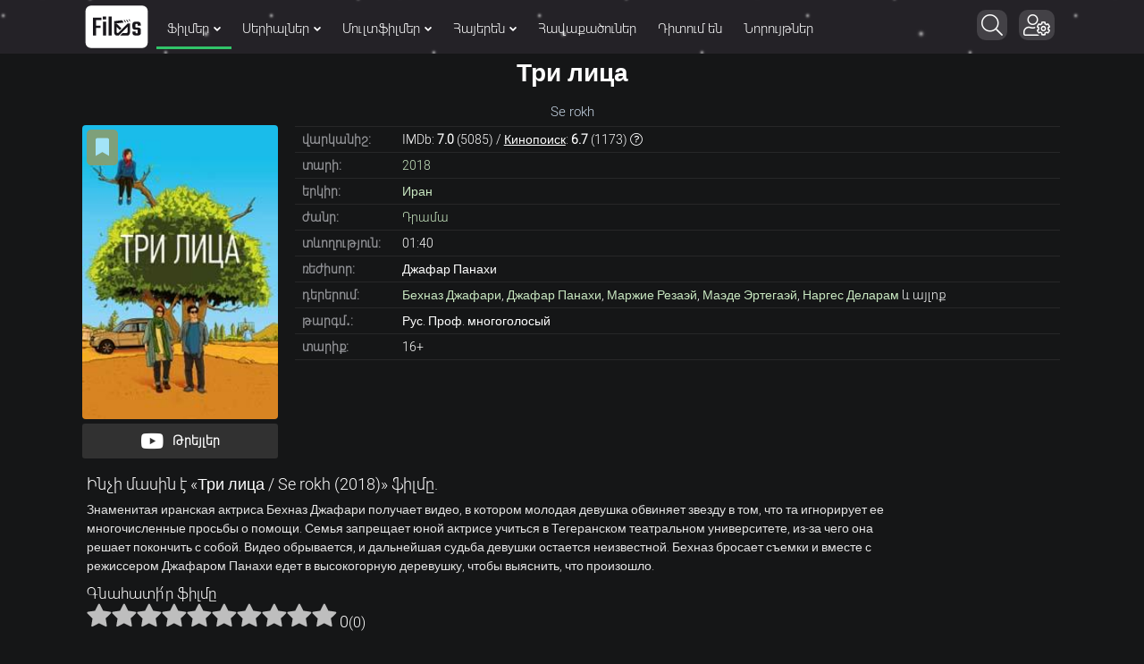

--- FILE ---
content_type: text/html; charset=utf-8
request_url: https://films.bz/films/1891-.html
body_size: 15678
content:
<!DOCTYPE html>
<html xmlns="http://www.w3.org/1999/xhtml" itemscope itemtype="http://schema.org/WebPage" lang="hy" class="theme-light">
<head>
<meta charset="utf-8">
<meta name="viewport" content="width=device-width, initial-scale=1.0" />
<link rel="icon" href="/favicon.ico?v=3" />
<link rel="shortcut icon" href="/favicon.ico?v=3" type="image/x-icon" />
<link rel="apple-touch-icon" href="/icon/apple-touch-icon.png" />
<link rel="apple-touch-icon" sizes="57x57" href="/icon/apple-touch-icon-57x57.png" />
<link rel="apple-touch-icon" sizes="72x72" href="/icon/apple-touch-icon-72x72.png" />
<link rel="apple-touch-icon" sizes="76x76" href="/icon/apple-touch-icon-76x76.png" />
<link rel="apple-touch-icon" sizes="114x114" href="/icon/apple-touch-icon-114x114.png" />
<link rel="apple-touch-icon" sizes="120x120" href="/icon/apple-touch-icon-120x120.png" />
<link rel="apple-touch-icon" sizes="144x144" href="/icon/apple-touch-icon-144x144.png" />
<link rel="apple-touch-icon" sizes="152x152" href="/icon/apple-touch-icon-152x152.png" />
<link rel="apple-touch-icon" sizes="180x180" href="/icon/apple-touch-icon-180x180.png" />
 
<meta property="og:image" content="https://films.bz/uploads/posts/2019-09/tri-lica_iphone360_1118041.jpg">
<meta property="og:image:type" content="image/jpeg" /> 
<meta property="og:image:width" content="1200px" /> 
<meta property="og:image:height" content="628" /> 

<link rel="stylesheet" href="/templates/template/style/styles.min.css?v=4259">
<title>Три лица / Se rokh (2018) (2018) - դիտել ֆիլմը օնլայն՝ բարձր որակով</title>
<meta property="og:title" content="Три лица / Se rokh (2018) (2018) - դիտել ֆիլմը օնլայն՝ բարձր որակով">
<meta name="description" content="Մեզ մոտ կարող եք դիտել Три лица / Se rokh (2018) ֆիլմը օնլայն՝ բարձր որակով և անվճար։ Բարի դիտում!">
<meta property="og:site_name" content="Ֆիլմերի և Սերիալների անվճար դիտում HD որակով">
<meta property="og:type" content="video.movie">
<meta property="og:video:type" content="application/x-shockwave-flash">
<meta property="og:video:width" content="600">
<meta property="og:video:height" content="430">
<meta property="og:url" content="https://films.bz/films/1891-.html">
<meta property="og:description" content="Знаменитая иранская актриса Бехназ Джафари получает видео, в котором молодая девушка обвиняет звезду в том, что та игнорирует ее многочисленные просьбы о помощи. Семья запрещает юной актрисе учиться в Тегеранском театральном университете, из-за чего она решает покончить с собой. Видео обрывается,">
<link rel="search" type="application/opensearchdescription+xml" href="https://films.bz/index.php?do=opensearch" title="Ֆիլմերի և Սերիալների անվճար դիտում HD որակով">
<link rel="canonical" href="https://films.bz/films/1891-.html">
<link rel="alternate" type="application/rss+xml" title="Ֆիլմերի և Սերիալների անվճար դիտում HD որակով" href="https://films.bz/rss.xml">

<script src="/engine/classes/min/index.php?charset=utf-8&amp;g=general&amp;v=25"></script>
<script src="/engine/classes/min/index.php?charset=utf-8&amp;f=engine/classes/js/jqueryui.js,engine/classes/js/dle_js.js,/templates/template/lazydev/dle_search/assets/dle_search.js,engine/classes/js/bbcodes.js&amp;v=309" defer></script>
<script>window.yaContextCb = window.yaContextCb || []</script>
<script src="https://yandex.ru/ads/system/context.js" async></script>
<script>
    const nnlJS = document.createElement('script');
    nnlJS.src = "https://ads.caramel.am/nnl.js?ts="+new Date().getTime();
    nnlJS.async = true;
    document.head.appendChild(nnlJS);
</script>

    
</head>

    
    
  
    
<div id="adfox_171258000934873965"></div>
<script>
    window.yaContextCb.push(()=>{
        Ya.adfoxCode.create({
            ownerId: 375792,
            containerId: 'adfox_171258000934873965',
            params: {
                p1: 'cpfmf',
                p2: 'hciw'
            }
        })
    })
</script>

    
<body>
<div class="top" id="#top">
</div>
<div class="wrap maincontainer"> 
<header class="header clearfix" id="header"> 
<div class="header_in clearfix snow"> 
<div class="head_one center" id="head_one"><a class="logo_header" href="/" title="Գլխավոր"><i class="black_line"></i></a>

    <ul class="main_menu clearfix" id="main_menu">
    <li><a href="#" class="mmenu_active" >Ֆիլմեր<i class="menuarrow"></i></a>
        <div class="hidden_menu clearfix fx_row">
            <div class="hm_left">
                <ul class="menu_inner mi_right">
                    <li><a href="/films/dramaner/">Դրամա</a></li>
                    <li><a href="/films/melodram/">Մելոդրամա</a></li>
                    <li><a href="/films/detective/">Դետեկտիվ</a></li>
                    <li><a href="/films/martafilm/">Մարտաֆիլմ</a></li>
                    <li><a href="/films/comedia/">Կոմեդիա</a></li>
                    <li><a href="/films/fantastika/">Ֆանտաստիկա</a></li>
                    <li><a href="/films/criminal/">Կրիմինալ</a></li>
                    <li><a href="/films/trille/">Թրիլլեր</a></li>
                    <li><a href="/films/zinv/">Զինվորական</a></li>
                    <li><a href="/films/sarsap/">Սարսափ</a></li>
                    <li><a href="/films/vaverakgr/">Վավերագրական</a></li>
                    <li><a href="/films/yntanekan/">Ընտանեկան</a></li>
                    <li><a href="/films/history/">Պատմական</a></li>
                    <li><a href="/films/biography/">Կենսագրություն</a></li>
                    <li><a href="/films/music/">Երաժշտություն</a></li>
                    <li><a href="/films/arkacayin/">Արկածային</a></li>
                    <li><a href="/films/western/">Վեսթերն</a></li>
                    <li><a href="/films/sports/">Սպորտ</a></li>
                    <li><a href="/films/fentasy/">Ֆենթեզի</a></li>
                    <li><a href="/films/musicle/">Մյուզիքլ</a></li>
                    <li><a href="/films/erotika/">Մեծերի համար</a></li>
                    
                </ul>
                
   
                
                 
                <div class="topnav_block" style="display: flex; padding:0px 27px 5px; clear: both; float: inherit;">
                <a title="Netflix-ի ֆիլմեր" class="topnav_series netflix" href="/collections/netflix-films/"></a>
    
                <a title="Disney-ի ֆիլմեր" class="topnav_series disney" href="/collections/disney-filmer/"></a>
                <a title="Dreamworks-ի ֆիլմեր" class="topnav_series dreamworks" href="/collections/dreamworks-filmer/"></a>
                <a title="Marvel Comics-ի հիման վրա նկարահանված ֆիլմեր" class="topnav_series marvel" href="/collections/marvel-comics/"></a>   
             
                </div> 
                
                <div class="topnav_block" style="display: flex; padding: 0px 27px; clear: both; float: inherit;">
                <a title="DC Comics-ի հիման վրա նկարահանված ֆիլմեր" class="topnav_series dccomics" href="/collections/dc-comics/"></a>       
                <a title="HBO-ի ֆիլմեր" class="topnav_series hbo" href="/collections/hbo-films/"></a> 
                <a title="Apple-ի ֆիլմեր" class="topnav_series apple" href="/collections/apple-films/"></a>   
                </div> 
                    
                
            </div>
            <div class="hm_right">
                <ul class="menu_inner mi_left">
                    <li><a href="/films/" title="Բոլոր ֆիլմերը">Բոլոր ֆիլմերը</a></li>
                    <li>
                        <ul> <li><a href="/films/f/sort=news_read/order=desc/">TOP ֆիլմեր</a></li>
                             <li><a href="/watching/films/">Ամենադիտվողները</a></li>
                            <li><a href="/films/f/sort=d.v_imdb/order=desc/">Ըստ IMDb վարկանշի</a></li>
                            <li><a href="/films/f/sort=d.v_kp/order=desc/">Ըստ КП վարկանշի</a></li>            
                 </ul>
                    </li>
                    <li>
                        <div class="menu_subtitle">Ըստ տարիների:</div><a href="/films/f/year_1=2026/sort=date/order=desc/">2026</a><a href="/films/f/year_1=2025/sort=date/order=desc/">2025</a><a href="/films/f/year_1=2024/sort=date/order=desc/">2024</a> <a href="/films/f/year_1=2023/sort=date/order=desc/">2023</a> <a href="/films/f/year_1=2022/sort=date/order=desc/">2022</a><a href="/films/f/year_1=2021/sort=date/order=desc/">2021</a> <a href="/films/f/year_1=2020/sort=date/order=desc/">2020</a></li>
                </ul>
            </div>
        </div>
    </li>
    <li><a href="#" >Սերիալներ<i class="menuarrow"></i></a>
        <div class="hidden_menu clearfix fx_row">
            <div class="hm_left">
                <ul class="menu_inner mi_right">
                    <li><a href="/serial/drama/">Դրամա</a></li>
                    <li><a href="/serial/melodrama/">Մելոդրամա</a></li>
                    <li><a href="/serial/investigative/">Դետեկտիվ</a></li>
                    <li><a href="/serial/action/">Մարտաֆիլմեր</a></li>
                    <li><a href="/serial/comedy/">Կոմեդիա</a></li>
                    <li><a href="/serial/fantastic/">Ֆանտաստիկա</a></li>
                    <li><a href="/serial/crime/">Կրիմինալ</a></li>
                    <li><a href="/serial/triller/">Թրիլլեր</a></li>
                    <li><a href="/serial/zinvorakan/">Զինվորական</a></li>
                    <li><a href="/serial/fent/">Ֆենթեզի</a></li>
                    <li><a href="/serial/horror/">Սարսափ</a></li>
                    <li><a href="/serial/vaveragrakan/">Վավերագրական</a></li>
                    <li><a href="/serial/family/">Ընտանեկան</a></li>
                    <li><a href="/serial/patmakan/">Պատմական</a></li>
                    <li><a href="/serial/sport/">Սպորտ</a></li>
                    <li><a href="/serial/kensagrutyun/">Կենսագրություն</a></li>
                    <li><a href="/serial/adventure/">Արկածային</a></li>
                    <li><a href="/serial/westerns/">Վեսթերն</a></li>
                </ul>
              
                <div class="topnav_block">
                <a class="topnav_series netflix" href="/collections/netflix/"></a>
                <a class="topnav_series hbo" href="/collections/hbo/"></a>
                <a class="topnav_series bbc" href="/collections/bbc/"></a>
                <a class="topnav_series hulu" href="/collections/hulu/"></a>
                <a class="topnav_series foxtv" href="/collections/fox/"></a>
                </div>
             <div class="topnav_block" style="margin-top: -15px;display: -webkit-box;">
                  <a class="topnav_series apple" href="/collections/apple/"></a>
                 <a class="topnav_series amazon" href="/collections/amazon/"></a>
                 <a class="topnav_series showtime" href="/collections/showtime/"></a>
                 <a title="Marvel Comics-ի հիման վրա նկարահանված սերիալներ" class="topnav_series marvel" href="/collections/serials-marvel-comics/"></a>   
                <a title="DC Comics-ի հիման վրա նկարահանված սերիալներ" class="topnav_series dccomics" href="/collections/serials-dc-comics/"></a>  
                </div> 
            </div>
            <div class="hm_right">
                <ul class="menu_inner mi_left">
                    <li><a href="/serial/" title="Բոլոր սերիալները">Բոլոր սերիալները</a></li>
                    <li>
                        <ul> 
                            <li><a href="/serial/f/sort=news_read/order=desc/">TOP սերիալներ</a></li>
                            <li><a href="/watching/serial/">Ամենադիտվողները</a></li>
                            <li><a href="/serial/f/sort=d.v_imdb/order=desc/">Ըստ IMDb վարկանշի</a></li>
                            <li><a href="/serial/f/sort=d.v_kp/order=desc/">Ըստ КП վարկանշի</a></li>
                        </ul>
                    </li>
                    <li>
                        <div class="menu_subtitle">Ըստ տարիների:</div><a href="/serial/f/year_1=2026/sort=date/order=desc/">2026</a> <a href="/serial/f/year_1=2025/sort=date/order=desc/">2025</a><a href="/serial/f/year_1=2024/sort=date/order=desc/">2024</a> <a href="/serial/f/year_1=2023/sort=date/order=desc/">2023</a> <a href="/serial/f/year_1=2022/sort=date/order=desc/">2022</a><a href="/serial/f/year_1=2021/sort=date/order=desc/">2021</a> <a href="/serial/f/year_1=2020/sort=date/order=desc/">2020</a></li>
                </ul>
            </div>
        </div>
    </li>
    <li><a href="#" >Մուլտֆիլմեր<i class="menuarrow"></i></a>
        <div class="hidden_menu clearfix fx_row">
            <div class="hm_left">
                <ul class="menu_inner mi_right">
                    <li><a href="/anime">Անիմե</a> </li>
                    <li><a href="/cartoons/comedy-mult/">Կոմեդիա</a></li>
                    <li><a href="/cartoons/fantastic-mult/">Ֆանտաստիկա</a></li>
                    <li><a href="/cartoons/drama-mult/">Դրամա</a></li>
                    <li><a href="/cartoons/melodram-mult/">Մելոդրամա</a></li>
                    <li><a href="/cartoons/thriller-mult/">Թրիլլեր</a></li>
                    <li><a href="/cartoons/fantasy-mult/">Ֆենթեզի</a></li>
                    <li><a href="/cartoons/western-mult/">Վեսթերն</a></li>
                    <li><a href="/cartoons/history-mult/">Պատմական</a></li>
                    <li><a href="/cartoons/family-mult/">Ընտանեկան</a></li>
                    <li><a href="/cartoons/action-mult/">Մարտաֆիլմ</a></li>
                    <li><a href="/cartoons/military-mult/">Զինվորական</a></li>
                    <li><a href="/cartoons/detective-mult/">Դետեկտիվ</a></li>
                    <li><a href="/cartoons/horror-mult/">Սարսափ</a></li>
                    <li><a href="/cartoons/musicle-mult/">Մյուզիքլ</a></li>
                    <li><a href="/cartoons/crime-mult/">Կրիմինալ</a></li>
                    <li><a href="/cartoons/adventures-mult/">Արկածային</a></li>
                  
                    <li><a href="/multserials/">Մուլտսերիալներ</a></li>
                </ul>
            
             <div class="topnav_block" style="display: flex; padding:0px 27px 5px; clear: both; float: inherit;">
                <a title="Disney-ի մուլտֆիլմեր" class="topnav_series disney" href="/collections/disney-cartoons/"></a>
                <a title="Pixar-ի մուլտֆիլմեր" class="topnav_series pixar" href="/collections/pixar-cartoons/"></a>
                <a title="Dreamworks-ի մուլտֆիլմեր" class="topnav_series dreamworks" href="/collections/dreamworks-cartoons/"></a>
             </div> 
            
            </div>
            <div class="hm_right">
                <ul class="menu_inner mi_left">
                    <li><a href="/cartoons/" title="Բոլոր մուլտֆիլմները">Բոլոր մուլտֆիլմերը</a></li>
                    <li>
                        <ul><li><a href="/watching/mult/">Ամենադիտվողները</a></li>
                            <li><a href="/cartoons/f/sort=d.v_imdb/order=desc/">Ըստ IMDb վարկանշի</a></li>
                            <li><a href="/cartoons/f/sort=d.v_kp/order=desc/">Ըստ КП վարկանշի</a></li>
                             
                        </ul>
                    </li>
                    <li>
                        <div class="menu_subtitle">Ըստ տարիների:</div><a href="/cartoons/f/year_1=2026/sort=date/order=desc/">2026</a><a href="/cartoons/f/year_1=2025/sort=date/order=desc/">2025</a><a href="/cartoons/f/year_1=2024/sort=date/order=desc/">2024</a> <a href="/cartoons/f/year_1=2023/sort=date/order=desc/">2023</a> <a href="/cartoons/f/year_1=2022/sort=date/order=desc/">2022</a><a href="/cartoons/f/year_1=2021/sort=date/order=desc/">2021</a><a href="/cartoons/f/year_1=2020/sort=date/order=desc/">2020</a></li>
                </ul>
            </div>
        </div>
    </li>
    <li><a href="#" >Հայերեն<i class="menuarrow"></i></a>
        <div class="hidden_menu clearfix fx_row">
            <div class="hm_left">
                <ul class="menu_inner mi_right">
                    <li><a href="/hayeren-targmanutyamb/filmer-hayeren-targmanutyamb/">Ֆիլմեր</a></li>
                    <li><a href="/hayeren-targmanutyamb/serialner-hayeren-targmanutyamb/">Սերիալներ</a></li>
                    <li><a href="/hayeren-targmanutyamb/multfilmner-hayeren-targmanutyamb/">Մուլտֆիլմներ</a></li>
                    
                    
                </ul>
                
   
                
              
                    
                
            </div>
            <div class="hm_right">
                <ul class="menu_inner mi_left">
                    <li><a href="/hayeren-targmanutyamb/" title="Բոլոր ֆիլմերը">Հայերեն թարգմանությամբ ամբողջ ցանկը</a></li>
                    <li>
                        <ul> <li><a href="/hayeren-targmanutyamb/f/sort=news_read/order=desc/">TOP հայերեն</a></li>
                            <li><a href="/hayeren-targmanutyamb/f/sort=d.v_imdb/order=desc/">Ըստ IMDb վարկանշի</a></li>
                            <li><a href="/hayeren-targmanutyamb/f/sort=d.v_kp/order=desc/">Ըստ КП վարկանշի</a></li>            
                 </ul>
                    </li>
                      </ul>
            </div>
        </div>
    </li>
    
    
                <li><a href="/collections/"   title="Ֆիլմերի հավաքածուներ">Հավաքածուներ</a></li>
                <li><a href="/watching/"  title="Ընթացիկ ամենադիտվող ֆիլմերը">Դիտում են</a></li>
                <li><a href="/new/"   title="Նորույթներ">Նորույթներ</a></li>
</ul>  
<div class="action_btns noselect"> 
<div style="position:absolute;right:10px;top:3px">
<label class="search_btn" id="search_btn">
<span class="fa fa-search whiteandblack noselect" title="Որոնում" style="margin-left:5px"></span>
</label> 
    
<div class="fa fa-user-cog whiteandblack" title="Մուտք" style="cursor:pointer">
    
    
    
    </div>
<div class="loginbox">
        <div class="dropdown-box">
        
<!--noindex-->

<div class="lb_name">

<div style="text-align:center" class=" whiteandblack">Մուտք
</div>
</div>
<form method="post">
<input type="text" name="login_name" id="login_name" placeholder="E-Mail" />
<input type="password" name="login_password" id="login_password" placeholder="Ծածկագիր" />

    
<div class="fx_row fx_between fx_center">
    <div style="display:flex;width: 100%;">
    <div class="lb_check noselect" style=" width: 60%; ">
 
<input type="checkbox" name="login_not_save" id="login_not_save" value="1"/>
    <label for="login_not_save"  style="margin-left:3px"><span class="whiteandblack">Չհիշել ինձ</span>
</label> 
   
</div>
    <button class="logbutton" onclick="submit();" type="submit" title="Մուտք գործել" style="width: 50%;margin-top:10px;margin-right: 2px;font-family:Mardoto">Մուտք <i class="fa fa-sign-in profile-icon" style="vertical-align: middle!important"></i></button>
    
<input name="login" type="hidden" id="login" value="submit" />
    </div>
     <a style="line-height:20px;color: #31c469;font-weight: bold;" href="https://films.bz/index.php?do=lostpassword" class="whiteandblack">Մոռացել եմ գաղտնաբառը</a>
</div>
    <hr class="style-six" style=" margin: 10px 3px 10px 0px; ">
    <p style="line-height: normal; font-weight: bold; font-size: 12px;">ՄՈՒՏՔ ՍՈՑԻԱԼԱԿԱՆ ՑԱՆՑԻ ՄԻՋՈՑՈՎ:</p>
<div class="login-other" style="margin-top:10px">
    <a onClick="window.open('https://www.facebook.com/dialog/oauth?client_id=1063818120897565&amp;redirect_uri=https%3A%2F%2Ffilms.bz%2Findex.php%3Fdo%3Dauth-social%26provider%3Dfc&amp;scope=public_profile%2Cemail&amp;display=popup&amp;state=88cbb56f9ca042cdd431b81cc858cb1b&amp;response_type=code','login','toolbar=0,status=0,width=600,height=600');" href="javascript: void(0)" class="facebook-login"></a>
    <a onClick="window.open('https://accounts.google.com/o/oauth2/auth?client_id=380531286118-29uggjuoeh9rldfkmqvgf5qbtlrp4t5h.apps.googleusercontent.com&amp;redirect_uri=https%3A%2F%2Ffilms.bz%2Findex.php%3Fdo%3Dauth-social%26provider%3Dgoogle&amp;scope=https%3A%2F%2Fwww.googleapis.com%2Fauth%2Fuserinfo.email+https%3A%2F%2Fwww.googleapis.com%2Fauth%2Fuserinfo.profile&amp;state=88cbb56f9ca042cdd431b81cc858cb1b&amp;response_type=code','login','toolbar=0,status=0,width=600,height=600');" href="javascript: void(0)" class="google-login"></a>
    <a onClick="window.open('https://oauth.yandex.ru/authorize?client_id=a9b402daf17d4c3c8c3c93cc03201379&amp;redirect_uri=https%3A%2F%2Ffilms.bz%2Findex.php%3Fdo%3Dauth-social%26provider%3Dyandex&amp;state=88cbb56f9ca042cdd431b81cc858cb1b&amp;response_type=code','login','toolbar=0,status=0,width=600,height=700');" href="javascript: void(0)" class="yandex-login"></a>
    
      </div>
   <div class="login_via_telegram">
        
		<script async src="https://telegram.org/js/telegram-widget.js?11" data-onauth="onTelegramAuth(user)"  data-telegram-login="filmsbz_authorization_bot" data-size="large" data-radius="13" data-request-access="write"></script>
		<script type="text/javascript">
		function onTelegramAuth(user) {
			//alert("Logged in as " + user.first_name + " " + user.last_name + " (" + user.id + (user.username ? ", @" + user.username : "") + ")");
			
			ShowLoading("");
			
			$.ajax({
				type: "POST",
				url: "https://films.bz/engine/modules/telegramlogin/site/ajax.php",
				data: "action=check_data&user_json=" + JSON.stringify(user) + "&user_hash=" + TELEGRAMLOGIN_OPTIONS.USER_HASH,
				dataType: "json",
				success: function(data) {
					TELEGRAMLOGIN_KERNEL.showResponse(data);
				},
				error: function(data) {
					HideLoading();
					
					TELEGRAMLOGIN_KERNEL.showAjaxError(data);
				}
			});
			
		}
		</script>
    </div>
  
     <hr class="style-six" style=" margin: 10px 3px 10px 0px; ">
<div style="line-height: normal; margin-top: 17px; margin-left: 2px;">
   
  Դու դեռ մեզ հե՞տ չես։ <a href="/?do=register" style="color: #31c469;font-weight: bold;">Գրանցվի՛ր</a>
</div>
</form>
 

          </div>
      </div>
<div class="action action--open">
<span style="margin-right: 5px; padding: 5px 8px 5px 8px;" class="fa fa-bars whiteandblack">
</span>
</div>  
    </div>
</div>  
</div> 
<div class="login_box" id="login_box_info" title="Մուտք"> <span style="margin-bottom:5px;color:#fff">
    Կայքի բոլոր հնարավորությունները հասանելի են դառնում միայն <b>մուտք գործելուց հետո</b>:<br>
    <a href="/?do=register" style="text-decoration:underline">Գրանցվե՛ք</a> կամ մուտք գործեք, որպեսզի դառանաք մեր կայքի լիարժեք անդամ:
</span>
<div style="text-align: center;">
<a href="/login/"><div style="margin-top:14px;" id="login_btn" class="log_btn button">Մուտք գործել</div></a>
<a href="/?do=register"><div style="margin-top:14px;" class="log_btn button">Գրանցվել
    </div></a></div>
</div>  
</div> 
<div class="search_wrap" id="search_wrap"> 
<form method="post" id="quicksearch"> 
<input type="hidden" name="do" value="search" /> 
<input type="hidden" name="subaction" value="search" /> 
<div class="search_box"> 
<input class="inp" id="ajax_search" placeholder="Ֆիլմերի և սերիալների որոնում" name="story"  type="text"/>
 <div id="siconsearch" onclick="document.forms['quicksearch'].submit();" title="Որոնել"></div>   
    <div onClick="document.forms['quicksearch'].submit();" title="Որոնել" class="searchsubmit"><span class="fa fa-arrow-circle-right" style="font-weight:900"></span></div>
  <div id="alts" class="alts">[Alt+S]</div>
    
    <div id="clearButton" class="fa whiteandblack fa-times-circle"  style="font-weight:900" onclick="document.getElementById('ajax_search').value = '';"></div>
</div>
</form>
</div>
    </header> 
<nav id="ml-menu" class="menu"> <div class="action action--close" > <span class="fa fa-times" > </span> </div>
<div class="menu__wrap">
    
    <ul data-menu="main" class="menu__level" tabindex="-1" role="menu" aria-label="Բոլորը">
        <li class="menu__item" role="menuitem"><a class="menu__link mob-menu-icon_film" data-submenu="submenu-1" aria-owns="submenu-1" href="#">Ֆիլմեր</a></li>
        <li class="menu__item" role="menuitem"><a class="menu__link mob-menu-icon_serial" data-submenu="submenu-2" aria-owns="submenu-2" href="#">Սերիալներ</a></li>
        <li class="menu__item" role="menuitem"><a class="menu__link mob-menu-icon_cartoon" data-submenu="submenu-4" aria-owns="submenu-4" href="#">Մուլտֆիլմեր</a></li>
        <li class="menu__item  greenborder" role="menuitem"><a class="menu__link mob-menu-icon_anime" href="/anime/">Անիմե</a></li>
         <li class="menu__item" role="menuitem"><a class="menu__link mob-menu-icon_list" href="/new/">Նորույթներ(ընդհանուր ցանկ)</a></li>
     <li class="menu__item" role="menuitem"><a class="menu__link mob-menu-icon_watching" href="/watching/">Հիմա դիտում են</a></li>
          <li class="menu__item" role="menuitem"><a class="menu__link  mob-menu-icon_hayeren" data-submenu="submenu-8" aria-owns="submenu-8" href="#">Հայերեն</a></li>

          <li class="menu__item" role="menuitem"><a class="menu__link  mob-menu-icon_best" data-submenu="submenu-5" aria-owns="submenu-5" href="#">Լավագույն</a></li>

        <li class="menu__item" role="menuitem"><a class="menu__link mob-menu-icon_top" href="/films/f/sort=news_read/order=desc/">TOP Ֆիլմեր</a></li>
        <li class="menu__item" role="menuitem"><a class="menu__link mob-menu-icon_top" href="/serial/f/sort=news_read/order=desc/">TOP Սերիալներ</a></li>

        <li class="menu__item" role="menuitem"><a class="menu__link mob-menu-icon_collections" href="/collections/">Հավաքածուներ</a></li>
        <li class="menu__item" role="menuitem"><a class="menu__link mob-menu-icon_faq" href="/faq/">FAQ</a></li>
        <li style="margin-bottom:500px"></li>
    </ul>
    <ul data-menu="submenu-1" id="submenu-1" class="menu__level" tabindex="-1" role="menu" aria-label="Ֆիլմեր">
        <li class="menu__item" role="menuitem"><a class="menu__link" href="/films/">Բոլոր ֆիլմերը</a></li>
        <li class="menu__item" role="menuitem"><a class="menu__link" href="/films/dramaner/">Դրամա</a></li>
        <li class="menu__item" role="menuitem"><a class="menu__link" href="/films/melodram/">Մելոդրամա</a></li>
        <li class="menu__item" role="menuitem"><a class="menu__link" href="/films/detective/">Դետեկտիվ</a></li>
        <li class="menu__item" role="menuitem"><a class="menu__link" href="/films/martafilm/">Մարտաֆիլմ</a></li>
        <li class="menu__item" role="menuitem"><a class="menu__link" href="/films/comedia/">Կոմեդիա</a></li>
        <li class="menu__item" role="menuitem"><a class="menu__link" href="/films/fantastika/">Ֆանտաստիկա</a></li>
        <li class="menu__item" role="menuitem"><a class="menu__link" href="/films/criminal/">Կրիմինալ</a></li>
        <li class="menu__item" role="menuitem"><a class="menu__link" href="/films/trille/">Թրիլլեր</a></li>
        <li class="menu__item" role="menuitem"><a class="menu__link" href="/films/zinv/">Զինվորական</a></li>
        <li class="menu__item" role="menuitem"><a class="menu__link" href="/films/sarsap/">Սարսափ</a></li>
        <li class="menu__item" role="menuitem"><a class="menu__link" href="/films/vaverakgr/">Վավերագրական</a></li>
        <li class="menu__item" role="menuitem"><a class="menu__link" href="/films/yntanekan/">Ընտանեկան</a></li>
        <li class="menu__item" role="menuitem"><a class="menu__link" href="/films/history/">Պատմական</a></li>
        <li class="menu__item" role="menuitem"><a class="menu__link" href="/films/biography/">Կենսագրություն</a></li>
        <li class="menu__item" role="menuitem"><a class="menu__link" href="/films/music/">Երաժշտություն</a></li>
        <li class="menu__item" role="menuitem"><a class="menu__link" href="/films/arkacayin/">Արկածային</a></li>
        <li class="menu__item" role="menuitem"><a class="menu__link" href="/films/western/">Վեսթերն</a></li>
        <li class="menu__item" role="menuitem"><a class="menu__link" href="/films/sports/">Սպորտ</a></li>
        <li class="menu__item" role="menuitem"><a class="menu__link" href="/films/fentasy/">Ֆենթեզի</a></li>
        <li class="menu__item" role="menuitem"><a class="menu__link" href="/films/erotika/">Մեծերի համար</a></li>
        <li style="margin-bottom: 500px;"><a class="menu__link" href="/films/musicle/">Մյուզիքլ</a></li>
    </ul>
    <ul data-menu="submenu-2" id="submenu-2" class="menu__level" tabindex="-1" role="menu" aria-label="Սերիալներ">
        <li class="menu__item" role="menuitem"><a class="menu__link" href="/serial/">Բոլոր սերիալները</a></li>
        <li class="menu__item" role="menuitem"><a class="menu__link" href="/serial/drama/">Դրամա</a></li>
        <li class="menu__item" role="menuitem"><a class="menu__link" href="/serial/melodrama/">Մելոդրամա</a></li>
        <li class="menu__item" role="menuitem"><a class="menu__link" href="/serial/investigative/">Դետեկտիվ</a></li>
        <li class="menu__item" role="menuitem"><a class="menu__link" href="/serial/action/">Մարտաֆիլմեր</a></li>
        <li class="menu__item" role="menuitem"><a class="menu__link" href="/serial/comedy/">Կոմեդիա</a></li>
        <li class="menu__item" role="menuitem"><a class="menu__link" href="/serial/fantastic/">Ֆանտաստիկա</a></li>
        <li class="menu__item" role="menuitem"><a class="menu__link" href="/serial/crime/">Կրիմինալ</a></li>
        <li class="menu__item" role="menuitem"><a class="menu__link" href="/serial/triller/">Թրիլլեր</a></li>
        <li class="menu__item" role="menuitem"><a class="menu__link" href="/serial/zinvorakan/">Զինվորական</a></li>
        <li class="menu__item" role="menuitem"><a class="menu__link" href="/serial/fent/">Ֆենթեզի</a></li>
        <li class="menu__item" role="menuitem"><a class="menu__link" href="/serial/horror/">Սարսափ</a></li>
        <li class="menu__item" role="menuitem"><a class="menu__link" href="/serial/vaveragrakan/">Վավերագրական</a></li>
        <li class="menu__item" role="menuitem"><a class="menu__link" href="/serial/family/">Ընտանեկան</a></li>
        <li class="menu__item" role="menuitem"><a class="menu__link" href="/serial/patmakan/">Պատմական</a></li>
        <li class="menu__item" role="menuitem"><a class="menu__link" href="/serial/sport/">Սպորտ</a></li>
        <li class="menu__item" role="menuitem"><a class="menu__link" href="/serial/kensagrutyun/">Կենսագրություն</a></li>
        <li class="menu__item" role="menuitem"><a class="menu__link" href="/serial/adventure/">Արկածային</a></li>
        <li style="margin-bottom: 500px;"><a class="menu__link" href="/serial/westerns/">Վեսթերն</a></li>
       
    </ul>
    <ul data-menu="submenu-8" id="submenu-8" class="menu__level" tabindex="-1" role="menu" aria-label="Հայերեն">
        <li class="menu__item" role="menuitem"><a class="menu__link" href="/hayeren-targmanutyamb/">Ամբողջ ցանկը</a></li>
        <li class="menu__item" role="menuitem"><a class="menu__link" href="/hayeren-targmanutyamb/filmer-hayeren-targmanutyamb/">Ֆիլմեր հայերեն</a></li>
        <li class="menu__item" role="menuitem"><a class="menu__link" href="/hayeren-targmanutyamb/serialner-hayeren-targmanutyamb/">Սերիալներ հայերեն</a></li>
        <li class="menu__item" role="menuitem"><a class="menu__link" href="/hayeren-targmanutyamb/multfilmner-hayeren-targmanutyamb/">Մուլտֆիլմեր հայերեն</a></li>
        
       
    </ul>
    <ul data-menu="submenu-4" id="submenu-4" class="menu__level" tabindex="-1" role="menu" aria-label="Մուլտֆիլմեր">
 
                    <li class="menu__item" role="menuitem"><a class="menu__link" href="/cartoons/">Բոլոր մուլտֆիլմերը</a></li>
                    <li class="menu__item" role="menuitem"><a class="menu__link" href="/cartoons/comedy-mult/">Կոմեդիա</a></li>
                    <li class="menu__item" role="menuitem"><a class="menu__link" href="/cartoons/fantastic-mult/">Ֆանտաստիկա</a></li>
                    <li class="menu__item" role="menuitem"><a class="menu__link" href="/cartoons/drama-mult/">Դրամա</a></li>
                    <li class="menu__item" role="menuitem"><a class="menu__link" href="/cartoons/melodram-mult/">Մելոդրամա</a></li>
                    <li class="menu__item" role="menuitem"><a class="menu__link" href="/cartoons/thriller-mult/">Թրիլլեր</a></li>
                    <li class="menu__item" role="menuitem"><a class="menu__link" href="/cartoons/fantasy-mult/">Ֆենթեզի</a></li>
                    <li class="menu__item" role="menuitem"><a class="menu__link" href="/cartoons/western-mult/">Վեսթերն</a></li>
                    <li class="menu__item" role="menuitem"><a class="menu__link" href="/cartoons/history-mult/">Պատմական</a></li>
                    <li class="menu__item" role="menuitem"><a class="menu__link" href="/cartoons/family-mult/">Ընտանեկան</a></li>
                    <li class="menu__item" role="menuitem"><a class="menu__link" href="/cartoons/action-mult/">Մարտաֆիլմ</a></li>
                    <li class="menu__item" role="menuitem"><a class="menu__link" href="/cartoons/military-mult/">Զինվորական</a></li>
                    <li class="menu__item" role="menuitem"><a class="menu__link" href="/cartoons/detective-mult/">Դետեկտիվ</a></li>
                    <li class="menu__item" role="menuitem"><a class="menu__link" href="/cartoons/horror-mult/">Սարսափ</a></li>
                    <li class="menu__item" role="menuitem"><a class="menu__link" href="/cartoons/musicle-mult/">Մյուզիքլ</a></li>
                    <li class="menu__item" role="menuitem"><a class="menu__link" href="/cartoons/crime-mult/">Կրիմինալ</a></li>
                    <li class="menu__item" role="menuitem"><a class="menu__link" href="/cartoons/adventures-mult/">Արկածային</a></li>
                  
                    <li class="menu__item" role="menuitem" style="margin-bottom: 500px;"><a class="menu__link" href="/multserials/">Մուլտսերիալներ</a></li>
    
    
    </ul>

  
    <ul data-menu="submenu-5" id="submenu-5" class="menu__level" tabindex="-1" role="menu" aria-label="Լավագույն">
        <li class="menu__item" role="menuitem"><a class="menu__link best_mobile" href="#">Լավագույն ֆիլմեր</a></li>
        <li class="menu__item" role="menuitem"><a class="menu__link" href="/films/f/year_1=2026/sort=d.r_imdb/order=desc/">2026</a></li>
        <li class="menu__item" role="menuitem"><a class="menu__link" href="/films/f/year_1=2025/sort=d.r_imdb/order=desc/">2025</a></li>
        <li class="menu__item" role="menuitem"><a class="menu__link" href="/films/f/year_1=2024/sort=d.r_imdb/order=desc/">2024</a></li>
        <li class="menu__item" role="menuitem"><a class="menu__link" href="/films/f/year_1=2023/sort=d.r_imdb/order=desc/">2023</a></li>
        <li class="menu__item" role="menuitem"><a class="menu__link" href="/films/f/year_1=2022/sort=d.r_imdb/order=desc/">2022</a></li>
        <li class="menu__item" role="menuitem"><a class="menu__link" href="/films/f/year_1=2021/sort=d.r_imdb/order=desc/">2021</a></li>
        
        
        <li class="menu__item" role="menuitem"><a class="menu__link best_mobile" href="#">Լավագույն սերիալներ</a></li>
        <li class="menu__item" role="menuitem"><a class="menu__link" href="/serial/f/year_1=2026/sort=d.r_imdb/order=desc/">2026</a></li>
        <li class="menu__item" role="menuitem"><a class="menu__link" href="/serial/f/year_1=2025/sort=d.r_imdb/order=desc/">2025</a></li>
        <li class="menu__item" role="menuitem"><a class="menu__link" href="/serial/f/year_1=2024/sort=d.r_imdb/order=desc/">2024</a></li>
        <li class="menu__item" role="menuitem"><a class="menu__link" href="/serial/f/year_1=2023/sort=d.r_imdb/order=desc/">2023</a></li>
        <li class="menu__item" role="menuitem"><a class="menu__link" href="/serial/f/year_1=2022/sort=d.r_imdb/order=desc/">2022</a></li>
        <li class="menu__item" role="menuitem"><a class="menu__link" href="/serial/f/year_1=2021/sort=d.r_imdb/order=desc/">2021</a></li>
        
        
       
        <li class="menu__item" role="menuitem"><a class="menu__link best_mobile" href="#">Լավագույն մուլտֆիլմեր</a></li>
        <li class="menu__item" role="menuitem"><a class="menu__link" href="/cartoons/f/year_1=2026/sort=d.r_imdb/order=desc/">2026</a></li>
        <li class="menu__item" role="menuitem"><a class="menu__link" href="/cartoons/f/year_1=2025/sort=d.r_imdb/order=desc/">2025</a></li>
        <li class="menu__item" role="menuitem"><a class="menu__link" href="/cartoons/f/year_1=2024/sort=d.r_imdb/order=desc/">2024</a></li>
        <li class="menu__item" role="menuitem" ><a class="menu__link" href="/cartoons/f/year_1=2023/sort=d.r_imdb/order=desc/">2023</a></li>
        <li class="menu__item" role="menuitem"><a class="menu__link" href="/cartoons/f/year_1=2022/sort=d.r_imdb/order=desc/">2022</a></li>
        <li class="menu__item" role="menuitem" style="margin-bottom:500px"><a class="menu__link" href="/cartoons/f/year_1=2021/sort=d.r_imdb/order=desc/">2021</a></li>
       
        
     
    </ul>
 
</div> </nav> 
<main class="main clearfix fx_col" id="main"> <section class="desktop_top"> 


    
<div> 
  
    
 
   
       

    
   
    
    
    <div><div itemscope itemtype="http://schema.org/Movie" style="padding:0px 2px 0px 2px"> 
<meta itemprop="dateCreated" content="2019-10-07">

<meta itemprop="duration" content="01:40"> 
<meta itemprop="inLanguage" content="ru"> 
<meta itemprop="name" content="Три лица / Se rokh (2018)"> 
<meta itemprop="isFamilyFriendly" content="True"> 
<meta itemprop="director" content=""> 
<meta itemprop="image" content="https://films.bz/uploads/posts/2019-09/tri-lica_iphone360_1118041.jpg">
<div class="full ignore-select" style="margin-top: 40px;">
<header class="full_header">
<div class="full_header-inner">
<div class="full_header-title" id="full_header-title">
<div class="full_content-poster img_box" >
<div class="container1">

   
    
      <div style="z-index: 99999999; top: 0px; right: 0px; left: inherit;padding: 5px;" data-fancybox="" data-src="#login_box_info" class="bookmark-button"><i class="fa fa-bookmark bookmark_icon" style="font-size: 21px;"></i>
</div>
    
   <a class="lightzoom" href="https://films.bz/uploads/posts/2019-09/tri-lica_iphone360_1118041.jpg"><img src="https://films.bz/img-medium/uploads/posts/2019-09/tri-lica_iphone360_1118041.jpg" alt="Три лица / Se rokh (2018)"> </a>
 
</div><div class="youtube-link tplayingp" data-tr="CA2S-dSKwPs">
Թրեյլեր</div>
   
</div><h1 itemprop="name">Три лица </h1> 
<div class="full_header-subtitle" style="margin-bottom: 27px;">
<br>
<span itemprop="alternativeHeadline">Se rokh</span> 
</div>
</div>
</div></header>
<div class="full_content fx_row">
<div class="full_content-poster img_box" style="margin-top: 29px;">
<div class="container">


    
    
          <div data-fancybox="" data-src="#login_box_info" class="bookmark-button"><i class="fa fa-bookmark bookmark_icon"></i><span class="bbookmark_text">Ավելացնել ֆիլմբոքսում</span>
</div>
    
    <a class="lightzoom" href="https://films.bz/uploads/posts/2019-09/tri-lica_iphone360_1118041.jpg"><img src="https://films.bz/img-medium/uploads/posts/2019-09/tri-lica_iphone360_1118041.jpg" alt="Три лица / Se rokh (2018)"></a>

     

    <div class="youtube-link w_trailer noselect" data-tr="CA2S-dSKwPs">
        <i class="fa fa-youtube"></i><span>Թրեյլեր</span></div>
    
</div>
    
</div> 
    
    
<div class="full_content-inner fx_row"> 
<div class="full_content-info">
<table class="full_info" id="full_info">
<tr><td>
<h2>վարկանիշ:
</h2></td><td>
<p>IMDb: <b>7.0</b> (<span>5085</span>) / <a class="fbshare1 notransition" href="/index.php?do=go&url=aHR0cHM6Ly9raW5vcG9pc2sucnUvZmlsbS8xMTE4MDQx" target="_blank" style="text-decoration: underline;" rel="nofollow">Кинопоиск</a>: <b>6.7</b> (<span>1173</span>)&nbsp;<span class="fbshare" data-uniform='{"formConfig": "callback"}' style="cursor:pointer"><span class="fa fa-question-circle"> </span></span></p></td></tr>
<tr> <td>
<h2>տարի:
</h2></td><td> <a href="https://films.bz/films/f/year_1=2018/sort=date/order=desc/">2018</a>
    </td></tr> 
<tr><td>
<h2>երկիր:
    </h2> </td><td><a href="https://films.bz/xfsearch/countries/%D0%98%D1%80%D0%B0%D0%BD/">Иран</a></td></tr> 
<tr><td>
<h2>ժանր:
</h2></td><td> <a href="https://films.bz/films/dramaner/"><span itemprop="genre">Դրամա</span></a></tr> 
    
    
<tr ><td>
<h2>տևողություն:
</h2></td><td>01:40</td></tr>
    
<tr ><td>
<h2>ռեժիսոր:
</h2> </td><td>Джафар Панахи</td></tr> 
<tr ><td>
<h2>դերերում:
</h2></td><td> <a href="https://films.bz/xfsearch/trash/%D0%91%D0%B5%D1%85%D0%BD%D0%B0%D0%B7%20%D0%94%D0%B6%D0%B0%D1%84%D0%B0%D1%80%D0%B8/">Бехназ Джафари</a>, <a href="https://films.bz/xfsearch/trash/%D0%94%D0%B6%D0%B0%D1%84%D0%B0%D1%80%20%D0%9F%D0%B0%D0%BD%D0%B0%D1%85%D0%B8/">Джафар Панахи</a>, <a href="https://films.bz/xfsearch/trash/%D0%9C%D0%B0%D1%80%D0%B6%D0%B8%D0%B5%20%D0%A0%D0%B5%D0%B7%D0%B0%D1%8D%D0%B9/">Маржие Резаэй</a>, <a href="https://films.bz/xfsearch/trash/%D0%9C%D0%B0%D1%8D%D0%B4%D0%B5%20%D0%AD%D1%80%D1%82%D0%B5%D0%B3%D0%B0%D1%8D%D0%B9/">Маэде Эртегаэй</a>, <a href="https://films.bz/xfsearch/trash/%D0%9D%D0%B0%D1%80%D0%B3%D0%B5%D1%81%20%D0%94%D0%B5%D0%BB%D0%B0%D1%80%D0%B0%D0%BC/">Наргес Деларам</a> և այլոք</td></tr>  
<tr ><td>
<h2>թարգմ․:
</h2></td><td> Рус. Проф. многоголосый</td></tr> 
    
 
    
    
    
<tr ><td>
<h2 title="Տարիքային սահմանափակում">տարիք:
</h2></td><td> 16+</td></tr>
     
    
        
    
    
    </table>
</div>   
</div>
   
</div>

<div style="clear:both;display:flow-root">
<div id="adfox_16716219003023956" style="max-width:640px;margin:0 auto"></div>
<script>
    window.yaContextCb.push(()=>{
        Ya.adfoxCode.create({
            ownerId: 375792,
            containerId: 'adfox_16716219003023956',
            params: {
                p1: 'coeff',
                p2: 'hcis'
            }
        })
    })
</script></div>
<div class="full_content-inner full_inner fx_row"><article class="full_content-desc" id="full_content-desc"><h2>Ինչի մասին է «Три лица / Se rokh (2018)» ֆիլմը.</h2> 
<div itemprop="description" id="desc_1891">Знаменитая иранская актриса Бехназ Джафари получает видео, в котором молодая девушка обвиняет звезду в том, что та игнорирует ее многочисленные просьбы о помощи. Семья запрещает юной актрисе учиться в Тегеранском театральном университете, из-за чего она решает покончить с собой. Видео обрывается, и дальнейшая судьба девушки остается неизвестной. Бехназ бросает съемки и вместе с режиссером Джафаром Панахи едет в высокогорную деревушку, чтобы выяснить, что произошло.</div>
  
    </article> 
  
    
<div style="margin-top:10px;margin-bottom:10px" class="ratebox" >
<div class="rate">
<span style="font-size:17px;color:#fff">Գնահատի՛ր ֆիլմը
</span><div id='ratig-layer-1891'><div class="rating"><ul class="unit-rating"><li class="current-rating" style="width:0%;">0</li><li><a href="#" title="1" class="r1-unit" onclick="doRate('1', '1891'); return false;">1</a></li><li><a href="#" title="2" class="r2-unit" onclick="doRate('2', '1891'); return false;">2</a></li><li><a href="#" title="3" class="r3-unit" onclick="doRate('3', '1891'); return false;">3</a></li><li><a href="#" title="4" class="r4-unit" onclick="doRate('4', '1891'); return false;">4</a></li><li><a href="#" title="5" class="r5-unit" onclick="doRate('5', '1891'); return false;">5</a></li><li><a href="#" title="6" class="r6-unit" onclick="doRate('6', '1891'); return false;">6</a></li><li><a href="#" title="7" class="r7-unit" onclick="doRate('7', '1891'); return false;">7</a></li><li><a href="#" title="8" class="r8-unit" onclick="doRate('8', '1891'); return false;">8</a></li><li><a href="#" title="9" class="r9-unit" onclick="doRate('9', '1891'); return false;">9</a></li><li><a href="#" title="10" class="r10-unit" onclick="doRate('10', '1891'); return false;">10</a></li></ul> <span itemprop="aggregateRating" itemscope itemtype="http://schema.org/AggregateRating"><span id="rating-layer-num-1891" class="num"  style="font-size: 18px;">0</span><span  id="rating-layer-votes-1891"  style="font-size: 16px;cursor: help;" title="Ձայների քանակ" >(<span>0</span>)</span><meta itemprop="worstRating" content="1"><meta itemprop="ratingCount" content="0"><meta itemprop="ratingValue" content="0"><meta itemprop="bestRating" content="10"></span>

</div>
</div>
</div>
</div>
</div>
  <div style="margin:5px">




<div class="full_content-inner full_inner">
<div class="subtitle"><strong>Три лица / Se rokh (2018) - դիտել օնլայն
    
</strong>

    
</div>
<div class="video_box tabs_b visible">
<div itemprop="video" itemscope itemtype="http://schema.org/VideoObject">
<link itemprop="url" href="https://films.bz/films/1891-.html">
<span itemprop="thumbnail" itemscope="" itemtype="http://schema.org/ImageObject"><link itemprop="contentUrl" href="https://films.bz/uploads/posts/2019-09/tri-lica_iphone360_1118041.jpg"></span>
<link itemprop="thumbnailUrl" href="https://films.bz/uploads/posts/2019-09/tri-lica_iphone360_1118041.jpg">
<meta itemprop="embedUrl" content="https://api.tobaco.ws/embed/movie/3937">
<meta itemprop="playerType" content="HTML5">
<meta itemprop="description" content="Три лица / Se rokh (2018)">
<meta itemprop="inLanguage" content="ru,en">
<meta itemprop="duration" content="PT1M">
<meta itemprop="uploadDate" content="2019-10-07T23:12+04:00">
<meta itemprop="datePublished" content="2019-10-07T23:12+04:00">
<meta itemprop="isFamilyFriendly" content="true">
<meta itemprop="name" content="Три лица / Se rokh (2018)">

   
<div id="btns_serial__change">

<div class="btn_serial active1 noselect" onclick="setURL('https://api.tobaco.ws/embed/movie/3937')">Player 1</div> 
<div class="btn_serial active2 noselect" onclick="setURL('https://more.allarknow.online/?token_movie=6351633f6fc8cf217085fb8726aab1&token=cfe3e371a9e0e95b568c178e6505e2')" rel="nofollow" >Player 2</div>  
             

              

      
    </div>
    <script>
    var btn_serialContainer = document.getElementById("btns_serial__change"); var btn_serials = btn_serialContainer.getElementsByClassName("btn_serial"); for (var i = 0; i < btn_serials.length; i++) { btn_serials[i].addEventListener("click", function() { var current = document.getElementsByClassName("active1"); if (current.length > 0) { current[0].className = current[0].className.replace(" active1", ""); } this.className += " active1"; }); } function setURL(url){ document.getElementById('iframe').src = url; };
    </script>





<iframe id="iframe"  class="player" width="610" height="370" allowfullscreen="allowfullscreen"></iframe>

 <script>setTimeout(function() { var f = document.querySelectorAll('iframe.player')[0]; f.src = 'https://api.tobaco.ws/embed/movie/3937'; console.log('Player loaded after 0.1'); }, 100); console.log('Started');</script>

    
    
     

  </div></div> 
<div class="sharing_fv" style="height: 40px; background-color:#383838; ">
<table style=" width: 100%; height: 40px;"><tbody style=" margin: 0 auto;">
<tr>
<td style="margin-left: 10px;"> 
<div style=" margin-left:10px; width: 48px;display: contents;">
   
<div class="share-box">
  <input class="share-menu-tg" type="checkbox" id="share-menu"/>
  <label for="share-menu" id="sharemenuopen" class="fa fa-share-square">
    
  </label>
  <ul class="share-menu" style="display:none"> 
    <li class="share-menu-item"><a class="fa fa-facebook sharefacebook" onClick="window.open('https://www.facebook.com/sharer/sharer.php?u=https://films.bz/films/1891-.html','sharer','toolbar=0,status=0,width=580,height=325');" href="javascript: void(0)"></a></li>
    <li class="share-menu-item"><a class="fa fa-telegram sharetelegram" href="https://telegram.me/share/url?url=https://films.bz/films/1891-.html" target="_blank"></a></li>
    
       
  </ul>
</div>  
    
</div>
</td>
    
<td style="text-align: center; max-width: 177px;color:white">
</td>
 
     
    <td style="text-align: right;width:19px;">
<div  style="font-size: 12px; margin-right: 10px;cursor:pointer">
<div  class="top-questions" data-favall_open="1891">
<p><span class="tooltip-left" data-tooltip="Ավելացնել ֆիլմբոքսում"><span style="font-weight:900" class="fa fa-bookmark">
    </span></span></p>
</div> 
</div> 
</td>  
<td style="text-align: right;width:19px;">
<div  style="font-size: 12px; margin-right: 21px;cursor:pointer">
<div  class="complaint" data-uniform='{"formConfig": "newsauthor"}'>
<p><span class="tooltip-left" data-tooltip="Տեղեկացնել խնդրի մասին"><span style="font-weight:900"  class="fa fa-engine-warning">
    </span></span></p>
</div> 
</div> 
</td>
</tr>
        
</table> 

</div> 

    
 

    





</div> 
<div class="full_content-inner full_inner" > 




<div class="full_content-inner--title" style="margin-left: 5px;">Ձեզ դուր կգա:
</div>

    
<div><div class="short short_full ignore-select grid_short gridder-list-related clearfix" data-griddercontent="#content">
    <h4 style="display:none">Я хочу конфетку</h4>
    <div class="short_in"> 
        <a class="short_img img_box with_mask" href="https://films.bz/films/23841-i-want-candy.html" title="Я хочу конфетку"> 
            <img src="https://films.bz/img-medium/uploads/posts/2019-09/ja-hochu-konfetku_iphone360_259028.jpg" alt="Я хочу конфетку">
            <div class="mask fx_col fx_center fx_middle"><div> </div>
            </div></a><a href="https://films.bz/films/23841-i-want-candy.html"><div class="short_title">Я хочу конфетку</div> 
        <div class="short_subtitle">I Want Candy</div></a></div>
<a href="https://films.bz/films/23841-i-want-candy.html">
<div class="short_bottom fx_row fx_middle">2007 
</div></a>

</div><div class="short short_full ignore-select grid_short gridder-list-related clearfix" data-griddercontent="#content">
    <h4 style="display:none">Секретный эксперимент</h4>
    <div class="short_in"> 
        <a class="short_img img_box with_mask" href="https://films.bz/films/16977-banshee-chapter.html" title="Секретный эксперимент"> 
            <img src="https://films.bz/img-medium/uploads/posts/2019-09/sekretnyj-jeksperiment_iphone360_606686.jpg" alt="Секретный эксперимент">
            <div class="mask fx_col fx_center fx_middle"><div> </div>
            </div></a><a href="https://films.bz/films/16977-banshee-chapter.html"><div class="short_title">Секретный эксперимент</div> 
        <div class="short_subtitle">Banshee Chapter</div></a></div>
<a href="https://films.bz/films/16977-banshee-chapter.html">
<div class="short_bottom fx_row fx_middle">2012 
</div></a>

</div><div class="short short_full ignore-select grid_short gridder-list-related clearfix" data-griddercontent="#content">
    <h4 style="display:none">Виль-Мари</h4>
    <div class="short_in"> 
        <a class="short_img img_box with_mask" href="https://films.bz/films/9936-ville-marie.html" title="Виль-Мари"> 
            <img src="https://films.bz/img-medium/uploads/posts/2019-09/vil-mari_iphone360_877235.jpg" alt="Виль-Мари">
            <div class="mask fx_col fx_center fx_middle"><div> </div>
            </div></a><a href="https://films.bz/films/9936-ville-marie.html"><div class="short_title">Виль-Мари</div> 
        <div class="short_subtitle">Ville-Marie</div></a></div>
<a href="https://films.bz/films/9936-ville-marie.html">
<div class="short_bottom fx_row fx_middle">2015 
</div></a>

</div><div class="short short_full ignore-select grid_short gridder-list-related clearfix" data-griddercontent="#content">
    <h4 style="display:none">Призрак и кит</h4>
    <div class="short_in"> 
        <a class="short_img img_box with_mask" href="https://films.bz/films/6533-the-ghost-and-the-whale.html" title="Призрак и кит"> 
            <img src="https://films.bz/img-medium/uploads/posts/2019-09/prizrak-i-kit_iphone360_711675.jpg" alt="Призрак и кит">
            <div class="mask fx_col fx_center fx_middle"><div> </div>
            </div></a><a href="https://films.bz/films/6533-the-ghost-and-the-whale.html"><div class="short_title">Призрак и кит</div> 
        <div class="short_subtitle">The Ghost and The Whale</div></a></div>
<a href="https://films.bz/films/6533-the-ghost-and-the-whale.html">
<div class="short_bottom fx_row fx_middle">2017 
</div></a>

</div><div class="short short_full ignore-select grid_short gridder-list-related clearfix" data-griddercontent="#content">
    <h4 style="display:none">Камера, мотор, убийство</h4>
    <div class="short_in"> 
        <a class="short_img img_box with_mask" href="https://films.bz/films/4577-.html" title="Камера, мотор, убийство"> 
            <img src="https://films.bz/img-medium/uploads/posts/2019-09/kamera-motor-ubijstvo_iphone360_975453.jpg" alt="Камера, мотор, убийство">
            <div class="mask fx_col fx_center fx_middle"><div> </div>
            </div></a><a href="https://films.bz/films/4577-.html"><div class="short_title">Камера, мотор, убийство</div> 
        <div class="short_subtitle">Cut Shoot Kill</div></a></div>
<a href="https://films.bz/films/4577-.html">
<div class="short_bottom fx_row fx_middle">2017 
</div></a>

</div><div class="short short_full ignore-select grid_short gridder-list-related clearfix" data-griddercontent="#content">
    <h4 style="display:none">Элементы материи / Elements of Matter (2018)</h4>
    <div class="short_in"> 
        <a class="short_img img_box with_mask" href="https://films.bz/films/2027-.html" title="Элементы материи / Elements of Matter (2018)"> 
            <img src="https://films.bz/img-medium/uploads/posts/2019-09/jelementy-materii_iphone360_981186.jpg" alt="Элементы материи / Elements of Matter (2018)">
            <div class="mask fx_col fx_center fx_middle"><div> </div>
            </div></a><a href="https://films.bz/films/2027-.html"><div class="short_title">Элементы материи / Elements of Matter (2018)</div> 
        <div class="short_subtitle">Elements of Matter</div></a></div>
<a href="https://films.bz/films/2027-.html">
<div class="short_bottom fx_row fx_middle">2018 
</div></a>

</div></div>
 
    
   
</div>

<div class="full_content-inner--title" ><span class="fa fa-comments" style="margin-left:5px;"></span>&nbsp;Թո՛ղ կարծիքդ<span style="cursor:help" title="Մեկնաբանությունների քանակ">(0)</span>:
</div>
<form  method="post" name="dle-comments-form" id="dle-comments-form" ><div class="add-com-form clearfix">
    <div class="add-com-textarea clearfix">
        <div class="add-comm">
            <div class="ac-textarea"><script>
<!--
var text_enter_url       = "Մուտքագրեք ամբողջական URL հասցեն";
var text_enter_size       = "Введите размеры флэш ролика (ширина, высота)";
var text_enter_flash       = "Введите ссылку на флэш ролик";
var text_enter_page      = "Մուտքագրեք էջի համարը";
var text_enter_url_name  = "Մուտքագրեք հղման նկարագրությունը";
var text_enter_tooltip  = "Введите подсказку для ссылки";
var text_enter_page_name = "Մուտքագրեք հղման նկարագրությունը";
var text_enter_image    = "Մուտքագրեք նկարի ամբողջական URL-ն";
var text_enter_email    = "Մուտքագրեք էլ․ փոստի հասցեն";
var text_code           = "Օգտագործում՝ [CODE] Այստեղ ձեր կոդն է.. [/CODE]";
var text_quote          = "Օգտագործում՝ [QUOTE] Այստեղ ձեր մեջբերումն է.... [/QUOTE]";
var text_upload         = "Загрузка файлов и изображений на сервер";
var error_no_url        = "Դուք պետք է մուտքագրեք URL-ն";
var error_no_title      = "Դուք պետք է մուտքագրեք անունը";
var error_no_email      = "Դուք պետք է մուտքագրեք էլ․ փոստի հասցեն";
var prompt_start        = "Մուտքագրեք տեքստը՝ ֆորմատավորելու համար";
var img_title   		= "Ո՞ր եզրին հավասարեցնել պատկերը (ձախ, Մեջտեղ, Աջ)";
var email_title  	    = "Մուտքագրեք հղման նկարագրությունը";
var text_pages  	    = "Էջ";
var image_align  	    = "center";
var bb_t_emo  	        = "Вставка смайликов";
var bb_t_col  	        = "Цвет:";
var text_enter_list     = "Введите пункт списка. Для завершения ввода оставьте поле пустым.";
var text_alt_image      = "Введите описание изображения";
var img_align  	        = "Выравнивание";
var text_url_video      = "Введите ссылку на видео:";
var text_url_poster     = "Введите ссылку на постер к видео:";
var text_descr          = "Введите описание:";
var button_insert       = "Вставить";
var button_addplaylist  = "Добавить в плейлист";
var img_align_sel  	    = "<select name='dleimagealign' id='dleimagealign' class='ui-widget-content ui-corner-all'><option value='' >Нет</option><option value='left' >По левому краю</option><option value='right' >По правому краю</option><option value='center' selected>По центру</option></select>";
	
var selField  = "comments";
var fombj    = document.getElementById( 'dle-comments-form' );
-->
</script>
<div class="bb-editor ignore-select">
<div class="bb-pane">
<b id="b_b" class="bb-btn" onclick="simpletag('b')" title="Bold"></b>
<b id="b_i" class="bb-btn" onclick="simpletag('i')" title="Italic"></b>
<b id="b_u" class="bb-btn" onclick="simpletag('u')" title="Underline"></b>
<b id="b_s" class="bb-btn" onclick="simpletag('s')" title="Line through"></b>
<span class="bb-sep"></span>
<b id="b_emo" class="bb-btn" onclick="show_bb_dropdown(this)" title="Вставка смайликов" tabindex="-1"></b>
<ul class="bb-pane-dropdown">
	<li><table cellpadding="0" cellspacing="0" border="0" width="100%"><tr><td style="padding:5px;" align="center"><a href="#" onclick="dle_smiley(':1f600:'); return false;"><img alt="1f600" class="emoji" src="https://films.bz/engine/data/emoticons/1f600.png" /></a></td><td style="padding:5px;" align="center"><a href="#" onclick="dle_smiley(':1f604:'); return false;"><img alt="1f604" class="emoji" src="https://films.bz/engine/data/emoticons/1f604.png" /></a></td><td style="padding:5px;" align="center"><a href="#" onclick="dle_smiley(':1f601:'); return false;"><img alt="1f601" class="emoji" src="https://films.bz/engine/data/emoticons/1f601.png" /></a></td><td style="padding:5px;" align="center"><a href="#" onclick="dle_smiley(':1f606:'); return false;"><img alt="1f606" class="emoji" src="https://films.bz/engine/data/emoticons/1f606.png" /></a></td><td style="padding:5px;" align="center"><a href="#" onclick="dle_smiley(':1f979:'); return false;"><img alt="1f979" class="emoji" src="https://films.bz/engine/data/emoticons/1f979.png" /></a></td><td style="padding:5px;" align="center"><a href="#" onclick="dle_smiley(':1f605:'); return false;"><img alt="1f605" class="emoji" src="https://films.bz/engine/data/emoticons/1f605.png" /></a></td><td style="padding:5px;" align="center"><a href="#" onclick="dle_smiley(':1f602:'); return false;"><img alt="1f602" class="emoji" src="https://films.bz/engine/data/emoticons/1f602.png" /></a></td></tr><tr><td style="padding:5px;" align="center"><a href="#" onclick="dle_smiley(':1f923:'); return false;"><img alt="1f923" class="emoji" src="https://films.bz/engine/data/emoticons/1f923.png" /></a></td><td style="padding:5px;" align="center"><a href="#" onclick="dle_smiley(':1f972:'); return false;"><img alt="1f972" class="emoji" src="https://films.bz/engine/data/emoticons/1f972.png" /></a></td><td style="padding:5px;" align="center"><a href="#" onclick="dle_smiley(':263a:'); return false;"><img alt="263a" class="emoji" src="https://films.bz/engine/data/emoticons/263a.png" /></a></td><td style="padding:5px;" align="center"><a href="#" onclick="dle_smiley(':1f60a:'); return false;"><img alt="1f60a" class="emoji" src="https://films.bz/engine/data/emoticons/1f60a.png" /></a></td><td style="padding:5px;" align="center"><a href="#" onclick="dle_smiley(':1f607:'); return false;"><img alt="1f607" class="emoji" src="https://films.bz/engine/data/emoticons/1f607.png" /></a></td><td style="padding:5px;" align="center"><a href="#" onclick="dle_smiley(':1f641:'); return false;"><img alt="1f641" class="emoji" src="https://films.bz/engine/data/emoticons/1f641.png" /></a></td><td style="padding:5px;" align="center"><a href="#" onclick="dle_smiley(':1fae0:'); return false;"><img alt="1fae0" class="emoji" src="https://films.bz/engine/data/emoticons/1fae0.png" /></a></td></tr><tr><td style="padding:5px;" align="center"><a href="#" onclick="dle_smiley(':1f62f:'); return false;"><img alt="1f62f" class="emoji" src="https://films.bz/engine/data/emoticons/1f62f.png" /></a></td><td style="padding:5px;" align="center"><a href="#" onclick="dle_smiley(':1f61a:'); return false;"><img alt="1f61a" class="emoji" src="https://films.bz/engine/data/emoticons/1f61a.png" /></a></td><td style="padding:5px;" align="center"><a href="#" onclick="dle_smiley(':1f92c:'); return false;"><img alt="1f92c" class="emoji" src="https://films.bz/engine/data/emoticons/1f92c.png" /></a></td><td style="padding:5px;" align="center"><a href="#" onclick="dle_smiley(':2620:'); return false;"><img alt="2620" class="emoji" src="https://films.bz/engine/data/emoticons/2620.png" /></a></td><td style="padding:5px;" align="center"><a href="#" onclick="dle_smiley(':1f62d:'); return false;"><img alt="1f62d" class="emoji" src="https://films.bz/engine/data/emoticons/1f62d.png" /></a></td><td style="padding:5px;" align="center"><a href="#" onclick="dle_smiley(':2764:'); return false;"><img alt="2764" class="emoji" src="https://films.bz/engine/data/emoticons/2764.png" /></a></td><td style="padding:5px;" align="center"><a href="#" onclick="dle_smiley(':1f49f:'); return false;"><img alt="1f49f" class="emoji" src="https://films.bz/engine/data/emoticons/1f49f.png" /></a></td></tr><tr><td style="padding:5px;" align="center"><a href="#" onclick="dle_smiley(':1f603:'); return false;"><img alt="1f603" class="emoji" src="https://films.bz/engine/data/emoticons/1f603.png" /></a></td><td style="padding:5px;" align="center"><a href="#" onclick="dle_smiley(':1f4a9:'); return false;"><img alt="1f4a9" class="emoji" src="https://films.bz/engine/data/emoticons/1f4a9.png" /></a></td><td style="padding:5px;" align="center"><a href="#" onclick="dle_smiley(':1f973:'); return false;"><img alt="1f973" class="emoji" src="https://films.bz/engine/data/emoticons/1f973.png" /></a></td><td style="padding:5px;" align="center"><a href="#" onclick="dle_smiley(':1f614:'); return false;"><img alt="1f614" class="emoji" src="https://films.bz/engine/data/emoticons/1f614.png" /></a></td><td style="padding:5px;" align="center"><a href="#" onclick="dle_smiley(':1f61b:'); return false;"><img alt="1f61b" class="emoji" src="https://films.bz/engine/data/emoticons/1f61b.png" /></a></td><td style="padding:5px;" align="center"><a href="#" onclick="dle_smiley(':1f97a:'); return false;"><img alt="1f97a" class="emoji" src="https://films.bz/engine/data/emoticons/1f97a.png" /></a></td><td style="padding:5px;" align="center"><a href="#" onclick="dle_smiley(':1f914:'); return false;"><img alt="1f914" class="emoji" src="https://films.bz/engine/data/emoticons/1f914.png" /></a></td></tr><tr><td style="padding:5px;" align="center"><a href="#" onclick="dle_smiley(':1f9d0:'); return false;"><img alt="1f9d0" class="emoji" src="https://films.bz/engine/data/emoticons/1f9d0.png" /></a></td><td style="padding:5px;" align="center"><a href="#" onclick="dle_smiley(':1f604:'); return false;"><img alt="1f604" class="emoji" src="https://films.bz/engine/data/emoticons/1f604.png" /></a></td><td style="padding:5px;" align="center"><a href="#" onclick="dle_smiley(':1f929:'); return false;"><img alt="1f929" class="emoji" src="https://films.bz/engine/data/emoticons/1f929.png" /></a></td><td style="padding:5px;" align="center"><a href="#" onclick="dle_smiley(':1f62b:'); return false;"><img alt="1f62b" class="emoji" src="https://films.bz/engine/data/emoticons/1f62b.png" /></a></td><td style="padding:5px;" align="center"><a href="#" onclick="dle_smiley(':1f60a:'); return false;"><img alt="1f60a" class="emoji" src="https://films.bz/engine/data/emoticons/1f60a.png" /></a></td><td style="padding:5px;" align="center"><a href="#" onclick="dle_smiley(':1f633:'); return false;"><img alt="1f633" class="emoji" src="https://films.bz/engine/data/emoticons/1f633.png" /></a></td><td style="padding:5px;" align="center"><a href="#" onclick="dle_smiley(':1f496:'); return false;"><img alt="1f496" class="emoji" src="https://films.bz/engine/data/emoticons/1f496.png" /></a></td></tr><tr><td style="padding:5px;" align="center"><a href="#" onclick="dle_smiley(':1f928:'); return false;"><img alt="1f928" class="emoji" src="https://films.bz/engine/data/emoticons/1f928.png" /></a></td><td style="padding:5px;" align="center"><a href="#" onclick="dle_smiley(':1f972:'); return false;"><img alt="1f972" class="emoji" src="https://films.bz/engine/data/emoticons/1f972.png" /></a></td><td style="padding:5px;" align="center"><a href="#" onclick="dle_smiley(':1f617:'); return false;"><img alt="1f617" class="emoji" src="https://films.bz/engine/data/emoticons/1f617.png" /></a></td><td style="padding:5px;" align="center"><a href="#" onclick="dle_smiley(':263a:'); return false;"><img alt="263a" class="emoji" src="https://films.bz/engine/data/emoticons/263a.png" /></a></td><td style="padding:5px;" align="center"><a href="#" onclick="dle_smiley(':1f622:'); return false;"><img alt="1f622" class="emoji" src="https://films.bz/engine/data/emoticons/1f622.png" /></a></td><td style="padding:5px;" align="center"><a href="#" onclick="dle_smiley(':1f480:'); return false;"><img alt="1f480" class="emoji" src="https://films.bz/engine/data/emoticons/1f480.png" /></a></td><td style="padding:5px;" align="center"><a href="#" onclick="dle_smiley(':2665:'); return false;"><img alt="2665" class="emoji" src="https://films.bz/engine/data/emoticons/2665.png" /></a></td></tr><tr><td style="padding:5px;" align="center"><a href="#" onclick="dle_smiley(':1f92f:'); return false;"><img alt="1f92f" class="emoji" src="https://films.bz/engine/data/emoticons/1f92f.png" /></a></td><td style="padding:5px;" align="center"><a href="#" onclick="dle_smiley(':1f494:'); return false;"><img alt="1f494" class="emoji" src="https://films.bz/engine/data/emoticons/1f494.png" /></a></td><td style="padding:5px;" align="center"><a href="#" onclick="dle_smiley(':1f60b:'); return false;"><img alt="1f60b" class="emoji" src="https://films.bz/engine/data/emoticons/1f60b.png" /></a></td><td style="padding:5px;" align="center"><a href="#" onclick="dle_smiley(':1f626:'); return false;"><img alt="1f626" class="emoji" src="https://films.bz/engine/data/emoticons/1f626.png" /></a></td><td style="padding:5px;" align="center"><a href="#" onclick="dle_smiley(':1f49b:'); return false;"><img alt="1f49b" class="emoji" src="https://films.bz/engine/data/emoticons/1f49b.png" /></a></td><td style="padding:5px;" align="center"><a href="#" onclick="dle_smiley(':1f642:'); return false;"><img alt="1f642" class="emoji" src="https://films.bz/engine/data/emoticons/1f642.png" /></a></td><td style="padding:5px;" align="center"><a href="#" onclick="dle_smiley(':1f60f:'); return false;"><img alt="1f60f" class="emoji" src="https://films.bz/engine/data/emoticons/1f60f.png" /></a></td></tr><tr><td style="padding:5px;" align="center"><a href="#" onclick="dle_smiley(':1f923:'); return false;"><img alt="1f923" class="emoji" src="https://films.bz/engine/data/emoticons/1f923.png" /></a></td><td style="padding:5px;" align="center"><a href="#" onclick="dle_smiley(':1f92a:'); return false;"><img alt="1f92a" class="emoji" src="https://films.bz/engine/data/emoticons/1f92a.png" /></a></td><td style="padding:5px;" align="center"><a href="#" onclick="dle_smiley(':1f618:'); return false;"><img alt="1f618" class="emoji" src="https://films.bz/engine/data/emoticons/1f618.png" /></a></td><td style="padding:5px;" align="center"><a href="#" onclick="dle_smiley(':1f643:'); return false;"><img alt="1f643" class="emoji" src="https://films.bz/engine/data/emoticons/1f643.png" /></a></td><td style="padding:5px;" align="center"><a href="#" onclick="dle_smiley(':1f49c:'); return false;"><img alt="1f49c" class="emoji" src="https://films.bz/engine/data/emoticons/1f49c.png" /></a></td><td style="padding:5px;" align="center"><a href="#" onclick="dle_smiley(':1f498:'); return false;"><img alt="1f498" class="emoji" src="https://films.bz/engine/data/emoticons/1f498.png" /></a></td><td style="padding:5px;" align="center"><a href="#" onclick="dle_smiley(':1f61d:'); return false;"><img alt="1f61d" class="emoji" src="https://films.bz/engine/data/emoticons/1f61d.png" /></a></td></tr><tr><td style="padding:5px;" align="center"><a href="#" onclick="dle_smiley(':1f606:'); return false;"><img alt="1f606" class="emoji" src="https://films.bz/engine/data/emoticons/1f606.png" /></a></td><td style="padding:5px;" align="center"><a href="#" onclick="dle_smiley(':1f44f:'); return false;"><img alt="1f44f" class="emoji" src="https://films.bz/engine/data/emoticons/1f44f.png" /></a></td><td style="padding:5px;" align="center"><a href="#" onclick="dle_smiley(':1f44e:'); return false;"><img alt="1f44e" class="emoji" src="https://films.bz/engine/data/emoticons/1f44e.png" /></a></td><td style="padding:5px;" align="center"><a href="#" onclick="dle_smiley(':1f61f:'); return false;"><img alt="1f61f" class="emoji" src="https://films.bz/engine/data/emoticons/1f61f.png" /></a></td><td style="padding:5px;" align="center"><a href="#" onclick="dle_smiley(':1f600:'); return false;"><img alt="1f600" class="emoji" src="https://films.bz/engine/data/emoticons/1f600.png" /></a></td><td style="padding:5px;" align="center"><a href="#" onclick="dle_smiley(':1f49a:'); return false;"><img alt="1f49a" class="emoji" src="https://films.bz/engine/data/emoticons/1f49a.png" /></a></td><td style="padding:5px;" align="center"><a href="#" onclick="dle_smiley(':1f60d:'); return false;"><img alt="1f60d" class="emoji" src="https://films.bz/engine/data/emoticons/1f60d.png" /></a></td></tr><tr><td style="padding:5px;" align="center"><a href="#" onclick="dle_smiley(':1f970:'); return false;"><img alt="1f970" class="emoji" src="https://films.bz/engine/data/emoticons/1f970.png" /></a></td><td style="padding:5px;" align="center"><a href="#" onclick="dle_smiley(':1f60c:'); return false;"><img alt="1f60c" class="emoji" src="https://films.bz/engine/data/emoticons/1f60c.png" /></a></td><td style="padding:5px;" align="center"><a href="#" onclick="dle_smiley(':1f620:'); return false;"><img alt="1f620" class="emoji" src="https://films.bz/engine/data/emoticons/1f620.png" /></a></td><td style="padding:5px;" align="center"><a href="#" onclick="dle_smiley(':1f917:'); return false;"><img alt="1f917" class="emoji" src="https://films.bz/engine/data/emoticons/1f917.png" /></a></td><td style="padding:5px;" align="center"><a href="#" onclick="dle_smiley(':1f974:'); return false;"><img alt="1f974" class="emoji" src="https://films.bz/engine/data/emoticons/1f974.png" /></a></td><td style="padding:5px;" align="center"><a href="#" onclick="dle_smiley(':1f615:'); return false;"><img alt="1f615" class="emoji" src="https://films.bz/engine/data/emoticons/1f615.png" /></a></td><td style="padding:5px;" align="center"><a href="#" onclick="dle_smiley(':1f621:'); return false;"><img alt="1f621" class="emoji" src="https://films.bz/engine/data/emoticons/1f621.png" /></a></td></tr><tr><td style="padding:5px;" align="center"><a href="#" onclick="dle_smiley(':1f49d:'); return false;"><img alt="1f49d" class="emoji" src="https://films.bz/engine/data/emoticons/1f49d.png" /></a></td><td style="padding:5px;" align="center"><a href="#" onclick="dle_smiley(':1f44d:'); return false;"><img alt="1f44d" class="emoji" src="https://films.bz/engine/data/emoticons/1f44d.png" /></a></td><td style="padding:5px;" align="center"><a href="#" onclick="dle_smiley(':1f601:'); return false;"><img alt="1f601" class="emoji" src="https://films.bz/engine/data/emoticons/1f601.png" /></a></td><td style="padding:5px;" align="center"><a href="#" onclick="dle_smiley(':1f62e:'); return false;"><img alt="1f62e" class="emoji" src="https://films.bz/engine/data/emoticons/1f62e.png" /></a></td><td style="padding:5px;" align="center"><a href="#" onclick="dle_smiley(':1f602:'); return false;"><img alt="1f602" class="emoji" src="https://films.bz/engine/data/emoticons/1f602.png" /></a></td><td style="padding:5px;" align="center"><a href="#" onclick="dle_smiley(':1f609:'); return false;"><img alt="1f609" class="emoji" src="https://films.bz/engine/data/emoticons/1f609.png" /></a></td><td style="padding:5px;" align="center"><a href="#" onclick="dle_smiley(':1f627:'); return false;"><img alt="1f627" class="emoji" src="https://films.bz/engine/data/emoticons/1f627.png" /></a></td></tr><tr><td style="padding:5px;" align="center"><a href="#" onclick="dle_smiley(':1f632:'); return false;"><img alt="1f632" class="emoji" src="https://films.bz/engine/data/emoticons/1f632.png" /></a></td><td style="padding:5px;" align="center"><a href="#" onclick="dle_smiley(':1f913:'); return false;"><img alt="1f913" class="emoji" src="https://films.bz/engine/data/emoticons/1f913.png" /></a></td><td style="padding:5px;" align="center"><a href="#" onclick="dle_smiley(':1f60e:'); return false;"><img alt="1f60e" class="emoji" src="https://films.bz/engine/data/emoticons/1f60e.png" /></a></td><td style="padding:5px;" align="center"><a href="#" onclick="dle_smiley(':1f607:'); return false;"><img alt="1f607" class="emoji" src="https://films.bz/engine/data/emoticons/1f607.png" /></a></td><td style="padding:5px;" align="center"><a href="#" onclick="dle_smiley(':1f623:'); return false;"><img alt="1f623" class="emoji" src="https://films.bz/engine/data/emoticons/1f623.png" /></a></td><td style="padding:5px;" align="center"><a href="#" onclick="dle_smiley(':1f47b:'); return false;"><img alt="1f47b" class="emoji" src="https://films.bz/engine/data/emoticons/1f47b.png" /></a></td><td style="padding:5px;" align="center"><a href="#" onclick="dle_smiley(':1f979:'); return false;"><img alt="1f979" class="emoji" src="https://films.bz/engine/data/emoticons/1f979.png" /></a></td></tr><tr><td style="padding:5px;" align="center"><a href="#" onclick="dle_smiley(':1f605:'); return false;"><img alt="1f605" class="emoji" src="https://films.bz/engine/data/emoticons/1f605.png" /></a></td><td style="padding:5px;" align="center"><a href="#" onclick="dle_smiley(':1f61e:'); return false;"><img alt="1f61e" class="emoji" src="https://films.bz/engine/data/emoticons/1f61e.png" /></a></td></tr></table></li>
</ul>
<span class="bb-sep"></span>
<b id="b_spoiler" class="bb-btn" onclick="simpletag('spoiler')" title="Spoiler"></b>
</div>
<textarea name="comments" id="comments" cols="70" rows="10" onfocus="setNewField(this.name, document.getElementById( 'dle-comments-form' ))"></textarea>
</div></div> 
            <input placeholder="Ваш e-mail" type="email" name="mail" id="mail" style="display:none">
             <input type="text" maxlength="35" name="name" id="name" placeholder="Ձեր անունը" style="margin-bottom: 5px;max-width: 200px;" required>
           
            <div class="ac-submit clearfix"><button class="logbutton" name="submit" type="submit" style="width: 200px;">Մեկնաբանել</button></div>
        </div>
    </div>
</div>
		<input type="hidden" name="subaction" value="addcomment">
		<input type="hidden" name="post_id" id="post_id" value="1891"><input type="hidden" name="user_hash" value="71ee91f91077e3f25cb13bbf21b899a2cc41663d"></form><div style="margin-bottom:10px"></div>

</div>
</div>
<script src="/js/popup.js?v=4"></script>

<span  data-uniform='{"formConfig": "addcomment"}' style="display:none" id="addcomment-popup"></span>
<script>
      setTimeout(function() {
           $('#addcomment-popup').trigger('click');
      }, 600000)
</script>



<script src="https://kodir2.github.io/actualize.js" async></script>
<style>#native_video{margin:0px auto 20px!important}</style>
    
<div id="dle-ajax-comments"></div>
</div>
    
    
    
   
     
    
    
    
    
     
                        
     
 
<script>var els = document.getElementsByClassName('meta label_tari'); for (var i = 0; i < els.length; i++) { var cell = els[i]; if (cell.textContent < 5) { cell.classList.remove('green') } else { cell.classList.add('green'); } } var els = document.getElementsByClassName('meta label_tari'); for (var i = 0; i < els.length; i++) { var cell = els[i]; if (cell.textContent < 7) { cell.classList.remove('average') } else { cell.classList.add('average'); } } 
</script>
       

    
    
<div> 
</div>
</div>

    
    
    </section>
    
<div class="footer_h">
<ul class="footer_b">
<li><a href="/" >Գլխավոր</a></li> 
<li><a href="/films/" class="footer_thispage" >Ֆիլմեր</a></li>
<li><a href="/serial/" >Սերիալներ</a></li>
<li><a  href="/lastnews/">Նորույթներ</a></li> 
<li><a href="/watching/">Հիմա դիտում են</a></li>
<li><a  href="/collections/">Հավաքածուներ</a></li>
<li><a  rel="nofollow" href="/abuse/" target="_blank">Abuse</a>
<li><a  href="/faq/">FAQ</a></li>
    </ul>
    <div class="footer_c">© 2026 Films.bz<br>support@films.bz
      <div class="footer_tg">
          <a target="_blank" href="https://t.me/films_bz"  rel="nofollow noopener"> <i class="telegram_footer"></i></a>
           <a target="_blank" href="https://www.instagram.com/films_bz/"  rel="nofollow noopener"> <i class="instagram_footer"></i></a>
        </div>
        <p>18+</p>
    </div> 
      <div class="footer_text">
          <span style="font-weight: bold;">Films.bz</span> - մենք լավագույնն ենք HD որակով ֆիլմերի և սերիալների աշխարհում:
   <br>Գովազդների բովանդակության համար կայքը պատասխանատվություն չի կրում:
    </div> 
    <div class="speedbar"><span itemscope itemtype="https://schema.org/BreadcrumbList"><span itemprop="itemListElement" itemscope itemtype="https://schema.org/ListItem"><meta itemprop="position" content="1"><a href="https://films.bz/" itemprop="item"><span itemprop="name">Films.bz</span></a></span> &raquo; <span itemprop="itemListElement" itemscope itemtype="https://schema.org/ListItem"><meta itemprop="position" content="2"><a href="https://films.bz/films/" itemprop="item"><span itemprop="name">Ֆիլմ</span></a></span> &raquo; Три лица / Se rokh (2018)</span></div> 
    
    </div> 
    </main> 
</div>
<script src="/js/script.js?v=2201117" ></script>
    <style>[nnl-format=inPage]{background:none!important}</style>
    <script>var dle_root       = '/';var dle_admin      = '';var dle_login_hash = '71ee91f91077e3f25cb13bbf21b899a2cc41663d';var dle_group      = 5;var dle_skin       = 'template';var dle_wysiwyg    = '0';var quick_wysiwyg  = '0';var dle_act_lang   = ["Այո", "Ոչ", "Մուտքագրել", "Չեղարկել", "save", "Ջնջել", "Բեռնում..."];var menu_short     = 'F';var menu_full      = 'fc';var menu_profile   = '';var menu_send      = '';var menu_uedit     = '!';var dle_info       = 'Տեղեկատվություն';var dle_confirm    = 'Հաստատում';var dle_prompt     = 'info';var dle_req_field  = 'Լրացրեք բոլոր դաշտերը!';var dle_del_agree  = 'Spam';var dle_spam_agree = 'Spam com del';var dle_complaint  = 'Բողոք';var dle_big_text   = 'Նշած տեքստը չափազանց մեծ է!';var dle_orfo_title = 'Խնդրում ենք մեկնաբանեք գտնված սխալը';var dle_p_send     = 'Ուղարկել';var dle_p_send_ok  = 'Հաղորդագրությունը հաջողությամբ ուղարկվել է: Շնորհակալություն սրտացավ լինելու համար: Մենք աշխատում ենք Ձեզ համար:';var dle_save_ok    = 'changes ok';var dle_reply_title= 'Թողնել մեկնաբանություն';var dle_tree_comm  = '0';var dle_del_news   = 'd';var dle_sub_agree  = 'Դուք ցանկանում եք բաժանորդագրվել մեկնաբանություններին';var allow_dle_delete_news   = false;

jQuery(function($){
$('#dle-comments-form').submit(function() {
	doAddComments();
	return false;
});
});
//-->
</script><script>
let urlFilter = 0;
let dleFilterJSData = [];
let dleFilterId = 0;
</script>
<script>
let dleSearchPage = 'showfull';
</script>
 
<script src="https://www.googletagmanager.com/gtag/js?id=UA-57286653-4">
</script> 
<script> window.dataLayer = window.dataLayer || []; function gtag(){dataLayer.push(arguments);} gtag('js', new Date()); gtag('config', 'UA-57286653-4'); 
</script>
	<script src="/js/tglogin.js" type="text/javascript"></script>
	<script type="text/javascript">
	var TELEGRAMLOGIN_OPTIONS = JSON.parse('{"SITE_URL":"https:\/\/films.bz\/","SITE_AJAX_URL":"https:\/\/films.bz\/engine\/modules\/telegramlogin\/site\/ajax.php","USER_HASH":"71ee91f91077e3f25cb13bbf21b899a2cc41663d"}');
	</script>
</body>
</html>


--- FILE ---
content_type: application/javascript
request_url: https://films.bz/js/tglogin.js
body_size: 2879
content:


TELEGRAMLOGIN_KERNEL={__:function(text){return text;},callFunction:function(func){var dim=func.split(".");if(dim.length>1){return window[dim[0]][dim[1]]();}else{return window[func]();}},redirectTo:function(url){window.location.href=url;},confirmDialog:function(dialogText,okFunc,cancelFunc,dialogTitle,options){var kernel=this,btns={};btns[kernel.__("РќРµС‚")]=function(){if(typeof(cancelFunc)=="function"){setTimeout(cancelFunc,50);}
$(this).dialog("destroy");};btns[kernel.__("Р”Р°")]=function(){if(typeof(okFunc)=="function"){setTimeout(okFunc,50);}
$(this).dialog("destroy");};var defaults={modal:true,resizable:false,width:"auto",minHeight:75,title:dialogTitle||kernel.__("РќРµРѕР±С…РѕРґРёРјРѕ РїРѕРґС‚РІРµСЂР¶РґРµРЅРёРµ"),buttons:btns};$.extend(defaults,options);$('<div style="padding: 10px; max-width: 100%; word-wrap: break-word;">'+(dialogText||kernel.__("Р’С‹ СѓРІРµСЂРµРЅС‹, С‡С‚Рѕ С…РѕС‚РёС‚Рµ СЌС‚Рѕ СЃРґРµР»Р°С‚СЊ?"))+"</div>").dialog(defaults);},showAjaxError:function(data){var kernel=this;kernel.confirmDialog(data.responseText,function(){$(this).dialog("close");},null,"Ajax error",{buttons:null});},showResponse:function(data,sender){if(!data.redirect)
HideLoading();if(data.msg){if(data.status=="ok"){Growl.info({title:data.msg.title,text:data.msg.text});}else if(data.status=="error"){Growl.error({title:data.msg.title,text:data.msg.text});}}
if(data.container&&data.func){var $target=(data.container=="sender")?sender:$(data.container);$target.html(data.response).fadeIn("slow",function(){callFunction(data.func);});}else if(data.container){var $target=(data.container=="sender")?sender:$(data.container);$target.html(data.response);}else if(data.append_container&&data.func){$(data.append_container).append(data.response);callFunction(data.func);}else if(data.append_container){$(data.append_container).append(data.response);}else if(data.func){callFunction(data.func);}
if(data.redirect){setTimeout(function(){if(data.redirect=="self")
window.location.reload();else
window.location.href=data.redirect;},1000);}},doAjax:function(sender){if(typeof sender.data("busy")!=="undefined"&&sender.data("busy")===1){return false;}
sender.data("busy",1);sender.prop("disabled",true);var kernel=this,url=sender.data("url"),query_str=sender.data("vars").replace(/\|/g,"&");if(query_str.indexOf("&user_hash=")==-1)
query_str+="&user_hash="+TELEGRAMLOGIN_OPTIONS.USER_HASH;if(typeof url==="undefined"){url=TELEGRAMLOGIN_OPTIONS.IN_ADMINPANEL?TELEGRAMLOGIN_OPTIONS.ADMIN_URL:TELEGRAMLOGIN_OPTIONS.SITE_AJAX_URL;}
if(query_str.indexOf("&without_loader=1")===-1)
ShowLoading("");$.ajax({type:"POST",url:url,data:query_str,dataType:"json",success:function(data){if(!data.redirect){sender.data("busy",0);sender.prop("disabled",false);}
kernel.showResponse(data,sender);},error:function(data){if(query_str.indexOf("&without_loader=1")===-1){HideLoading();kernel.showAjaxError(data);}}});return false;},bindAjaxTelegramLogin:function(){var kernel=this;$(document).on("click",'a[data-do="ajax-telegramlogin"], input[data-do="ajax-telegramlogin"]',function(event){var sender=$(this);if(typeof sender.data("confirm")!=="undefined"){kernel.confirmDialog(sender.data("msg"),function(){kernel.doAjax(sender);},null,sender.data("title"));}else{kernel.doAjax(sender);}
return false;});},};


var _createClass=function(){function defineProperties(target,props){for(var i=0;i<props.length;i++){var descriptor=props[i];descriptor.enumerable=descriptor.enumerable||false;descriptor.configurable=true;if("value"in descriptor)descriptor.writable=true;Object.defineProperty(target,descriptor.key,descriptor);}}return function(Constructor,protoProps,staticProps){if(protoProps)defineProperties(Constructor.prototype,protoProps);if(staticProps)defineProperties(Constructor,staticProps);return Constructor;};}();function _classCallCheck(instance,Constructor){if(!(instance instanceof Constructor)){throw new TypeError("Cannot call a class as a function");}}
(function(){"use strict";var $,Animation,Growl;$=jQuery;Animation=function(){var Animation=function(){function Animation(){_classCallCheck(this,Animation);}
_createClass(Animation,null,[{key:"transition",value:function transition($el){var el,ref,result,type;el=$el[0];ref=this.transitions;for(type in ref){result=ref[type];if(el.style[type]!=null){return result;}}}}]);return Animation;}();;Animation.transitions={"webkitTransition":"webkitTransitionEnd","mozTransition":"mozTransitionEnd","oTransition":"oTransitionEnd","transition":"transitionend"};return Animation;}();Growl=function(){var Growl=function(){_createClass(Growl,null,[{key:"growl",value:function growl(){var settings=arguments.length>0&&arguments[0]!==undefined?arguments[0]:{};return new Growl(settings);}}]);function Growl(){var settings=arguments.length>0&&arguments[0]!==undefined?arguments[0]:{};_classCallCheck(this,Growl);this.render=this.render.bind(this);this.bind=this.bind.bind(this);this.unbind=this.unbind.bind(this);this.mouseEnter=this.mouseEnter.bind(this);this.mouseLeave=this.mouseLeave.bind(this);this.click=this.click.bind(this);this.close=this.close.bind(this);this.cycle=this.cycle.bind(this);this.waitAndDismiss=this.waitAndDismiss.bind(this);this.present=this.present.bind(this);this.dismiss=this.dismiss.bind(this);this.remove=this.remove.bind(this);this.animate=this.animate.bind(this);this.$growls=this.$growls.bind(this);this.$growl=this.$growl.bind(this);this.html=this.html.bind(this);this.content=this.content.bind(this);this.container=this.container.bind(this);this.settings=$.extend({},Growl.settings,settings);this.initialize(this.settings.location);this.render();}
_createClass(Growl,[{key:"initialize",value:function initialize(location){var id;id='growls-'+location;return $('body:not(:has(#'+id+'))').append('<div id="'+id+'" />');}},{key:"render",value:function render(){var $growl;$growl=this.$growl();this.$growls(this.settings.location).append($growl);if(this.settings.fixed){this.present();}else{this.cycle();}}},{key:"bind",value:function bind(){var $growl=arguments.length>0&&arguments[0]!==undefined?arguments[0]:this.$growl();$growl.on("click",this.click);if(this.settings.delayOnHover){$growl.on("mouseenter",this.mouseEnter);$growl.on("mouseleave",this.mouseLeave);}
return $growl.on("contextmenu",this.close).find("."+this.settings.namespace+"-close").on("click",this.close);}},{key:"unbind",value:function unbind(){var $growl=arguments.length>0&&arguments[0]!==undefined?arguments[0]:this.$growl();$growl.off("click",this.click);if(this.settings.delayOnHover){$growl.off("mouseenter",this.mouseEnter);$growl.off("mouseleave",this.mouseLeave);}
return $growl.off("contextmenu",this.close).find("."+this.settings.namespace+"-close").off("click",this.close);}},{key:"mouseEnter",value:function mouseEnter(event){var $growl;$growl=this.$growl();return $growl.stop(true,true);}},{key:"mouseLeave",value:function mouseLeave(event){return this.waitAndDismiss();}},{key:"click",value:function click(event){if(this.settings.url!=null){event.preventDefault();event.stopPropagation();return window.open(this.settings.url);}}},{key:"close",value:function close(event){var $growl;event.preventDefault();event.stopPropagation();$growl=this.$growl();return $growl.stop().queue(this.dismiss).queue(this.remove);}},{key:"cycle",value:function cycle(){var $growl;$growl=this.$growl();return $growl.queue(this.present).queue(this.waitAndDismiss());}},{key:"waitAndDismiss",value:function waitAndDismiss(){var $growl;$growl=this.$growl();return $growl.delay(this.settings.duration).queue(this.dismiss).queue(this.remove);}},{key:"present",value:function present(callback){var $growl;$growl=this.$growl();this.bind($growl);return this.animate($growl,this.settings.namespace+"-incoming",'out',callback);}},{key:"dismiss",value:function dismiss(callback){var $growl;$growl=this.$growl();this.unbind($growl);return this.animate($growl,this.settings.namespace+"-outgoing",'in',callback);}},{key:"remove",value:function remove(callback){this.$growl().remove();return typeof callback==="function"?callback():void 0;}},{key:"animate",value:function animate($element,name){var direction=arguments.length>2&&arguments[2]!==undefined?arguments[2]:'in';var callback=arguments[3];var transition;transition=Animation.transition($element);$element[direction==='in'?'removeClass':'addClass'](name);$element.offset().position;$element[direction==='in'?'addClass':'removeClass'](name);if(callback==null){return;}
if(transition!=null){$element.one(transition,callback);}else{callback();}}},{key:"$growls",value:function $growls(location){var base;if(this.$_growls==null){this.$_growls=[];}
return(base=this.$_growls)[location]!=null?base[location]:base[location]=$('#growls-'+location);}},{key:"$growl",value:function $growl(){return this.$_growl!=null?this.$_growl:this.$_growl=$(this.html());}},{key:"html",value:function html(){return this.container(this.content());}},{key:"content",value:function content(){return "<div class='"+this.settings.namespace+"-close'>"+this.settings.close+"</div>\n<div class='"+this.settings.namespace+"-title'>"+this.settings.title+"</div>\n<div class='"+this.settings.namespace+"-message'>"+this.settings.message+"</div>";}},{key:"container",value:function container(content){return "<div class='"+this.settings.namespace+" "+this.settings.namespace+"-"+this.settings.style+" "+this.settings.namespace+"-"+this.settings.size+"'>\n  "+content+"\n</div>";}}]);return Growl;}();;Growl.settings={namespace:'growl',duration:3200,close:"&#215;",location:"default",style:"default",size:"medium",delayOnHover:true};return Growl;}();this.Growl=Growl;$.growl=function(){var options=arguments.length>0&&arguments[0]!==undefined?arguments[0]:{};return Growl.growl(options);};$.growl.error=function(){var options=arguments.length>0&&arguments[0]!==undefined?arguments[0]:{};var settings;settings={title:"Error!",style:"error"};return $.growl($.extend(settings,options));};$.growl.notice=function(){var options=arguments.length>0&&arguments[0]!==undefined?arguments[0]:{};var settings;settings={title:"Notice!",style:"notice"};return $.growl($.extend(settings,options));};$.growl.warning=function(){var options=arguments.length>0&&arguments[0]!==undefined?arguments[0]:{};var settings;settings={title:"Warning!",style:"warning"};return $.growl($.extend(settings,options));};}).call(this);

(function(){this.Growl=(function(){function Growl(){}
Growl.info=function(options){return $.growl({title:options.title,message:options.text});};Growl.error=function(options){return $.growl.error({title:options.title,message:options.text});};return Growl;})();}).call(this);



--- FILE ---
content_type: image/svg+xml
request_url: https://films.bz/assets/img/menuarrow.svg
body_size: 79
content:
<?xml version='1.0' encoding='UTF-8'?><svg width='8px' height='5px' viewBox='0 0 8 5' version='1.1' xmlns='http://www.w3.org/2000/svg' xmlns:xlink='http://www.w3.org/1999/xlink'><g id='Page-1' stroke='none' stroke-width='1' fill='none' fill-rule='evenodd'><g id='Catalog-pages' transform='translate(-217.000000, -65.000000)' fill='#fff' fill-rule='nonzero'><path d='M222.129155,63.9354225 C222.129155,63.4188029 222.547958,63 223.064577,63 C223.581197,63 224,63.4188029 224,63.9354225 L224,68.0645775 C224,68.5811971 223.581197,69 223.064577,69 L218.935423,69 C218.418803,69 218,68.5811971 218,68.0645775 C218,67.5479578 218.418803,67.1291549 218.935423,67.1291549 L222.129155,67.1291549 L222.129155,63.9354225 Z' id='Rectangle-8-Copy-3' transform='translate(221.000000, 66.000000) rotate(-315.000000) translate(-221.000000, -66.000000) '></path></g></g></svg>

--- FILE ---
content_type: image/svg+xml
request_url: https://films.bz/img/sprite.svg
body_size: 1395
content:
<!DOCTYPE svg PUBLIC "-//W3C//DTD SVG 20010904//EN" "http://www.w3.org/TR/2001/REC-SVG-20010904/DTD/svg10.dtd">
<svg version="1.0" xmlns="http://www.w3.org/2000/svg" width="277px" height="187px" viewBox="0 0 2770 1870" preserveAspectRatio="xMidYMid meet">
<g id="layer101" fill="#31c469" stroke="none">
<path d="M16 1848 c-14 -20 -16 -88 -16 -538 0 -450 2 -518 16 -538 8 -12 21 -22 28 -22 7 0 141 126 297 280 l284 280 -284 280 c-156 154 -290 280 -297 280 -7 0 -20 -10 -28 -22z"/>
<path d="M415 1595 l250 -245 70 70 c38 38 67 71 65 73 -17 15 -613 347 -623 346 -6 0 101 -110 238 -244z"/>
<path d="M780 1385 l-74 -75 74 -75 74 -74 65 36 c90 49 103 63 105 112 1 49 -14 66 -104 115 l-66 36 -74 -75z"/>
<path d="M416 1028 c-137 -133 -244 -244 -238 -246 8 -2 601 326 622 345 2 2 -27 35 -66 73 l-69 70 -249 -242z"/>
</g>
<g id="layer102" fill="#ffffff" stroke="none">
<path d="M1460 1779 c-128 -25 -248 -122 -309 -248 -35 -74 -36 -79 -36 -192 0 -112 1 -117 37 -190 91 -185 280 -283 480 -250 209 34 357 183 367 369 4 89 -14 144 -66 197 -54 56 -104 75 -199 75 -67 0 -86 4 -108 21 -30 23 -35 64 -11 95 8 10 15 36 15 56 0 68 -54 90 -170 67z m-128 -466 c40 -36 8 -113 -47 -113 -54 0 -85 71 -48 112 20 22 70 23 95 1z m540 0 c24 -21 23 -68 -2 -93 -58 -58 -142 20 -94 88 18 27 69 30 96 5z m-397 -198 c14 -13 25 -33 25 -45 0 -24 -42 -70 -64 -70 -28 0 -47 13 -62 41 -13 26 -13 32 1 58 24 47 63 54 100 16z m230 19 c8 -4 22 -19 31 -35 13 -26 13 -32 0 -58 -15 -28 -34 -41 -62 -41 -22 0 -64 46 -64 70 0 24 42 70 64 70 8 0 22 -3 31 -6z"/>
<path d="M0 385 l0 -315 130 0 130 0 0 50 0 50 -77 0 -78 0 0 80 0 80 68 0 67 0 0 50 0 50 -67 0 -68 0 3 135 3 135 -55 0 -56 0 0 -315z"/>
<path d="M330 385 l0 -315 55 0 55 0 0 315 0 315 -55 0 -55 0 0 -315z"/>
<path d="M520 385 l0 -315 55 0 55 0 0 265 0 265 75 0 75 0 0 50 0 50 -130 0 -130 0 0 -315z"/>
<path d="M885 675 c-24 -23 -25 -30 -25 -150 l0 -125 35 0 35 0 0 150 c0 98 -4 150 -10 150 -6 0 -22 -11 -35 -25z"/>
<path d="M980 550 l0 -150 23 0 c16 0 52 26 105 76 l81 75 89 -75 c62 -53 97 -76 115 -76 l27 0 0 150 0 150 -220 0 -220 0 0 -150z"/>
<path d="M1470 550 l0 -150 35 0 35 0 0 125 c0 120 -1 127 -25 150 -13 14 -29 25 -35 25 -6 0 -10 -52 -10 -150z"/>
<path d="M1626 684 c-12 -12 -16 -37 -16 -110 l0 -94 55 0 55 0 0 65 0 65 48 0 47 0 -1 -57 -2 -56 -101 -96 -101 -96 0 -101 c0 -135 -1 -134 156 -134 158 0 158 0 162 119 l4 91 -61 0 -61 0 0 -60 0 -60 -45 0 -45 0 0 51 0 51 103 98 102 98 0 104 c0 74 -4 110 -14 121 -20 24 -262 25 -285 1z"/>
<path d="M2000 645 l0 -55 55 0 55 0 0 55 0 55 -55 0 -55 0 0 -55z"/>
<path d="M2180 385 l0 -315 50 0 50 0 0 114 0 114 75 -5 c108 -8 105 -14 105 189 0 166 0 169 -25 193 -23 24 -30 25 -140 25 l-115 0 0 -315z m170 110 l0 -115 -35 0 -35 0 0 115 0 115 35 0 35 0 0 -115z"/>
<path d="M2520 665 c0 -23 21 -77 60 -155 33 -66 60 -122 60 -125 0 -3 -25 -5 -55 -5 l-55 0 0 -45 0 -45 120 0 120 0 0 36 c0 23 -21 80 -59 160 l-60 124 60 0 59 0 0 45 0 45 -125 0 -125 0 0 -35z"/>
<path d="M1138 452 c-26 -20 -47 -40 -47 -44 -1 -5 46 -8 104 -8 58 0 105 3 105 8 -1 6 -105 83 -112 81 -2 0 -24 -17 -50 -37z"/>
<path d="M860 338 c0 -24 -7 -68 -15 -98 -8 -30 -15 -60 -15 -67 0 -18 29 -43 52 -43 38 0 47 28 48 143 l0 107 -35 0 c-34 0 -35 -1 -35 -42z"/>
<path d="M980 345 c0 -20 7 -49 15 -64 13 -26 13 -30 0 -41 -19 -16 -21 -140 -2 -140 6 0 21 -3 33 -6 16 -4 29 8 67 65 26 39 47 73 47 76 0 3 -12 6 -27 6 -24 2 -25 2 -5 6 27 5 27 4 0 75 l-23 58 -52 0 -53 0 0 -35z"/>
<path d="M1116 343 c9 -21 20 -50 26 -65 9 -27 13 -28 74 -28 35 0 64 1 64 3 0 2 -11 30 -24 63 l-24 59 -66 3 -67 3 17 -38z"/>
<path d="M1256 358 c4 -13 15 -42 25 -65 l18 -43 61 0 c33 0 60 4 60 9 0 5 -10 34 -21 65 l-22 56 -64 0 c-62 0 -64 -1 -57 -22z"/>
<path d="M1470 314 l0 -65 33 3 c32 3 32 3 35 66 l3 62 -36 0 -35 0 0 -66z"/>
<path d="M1120 170 c-60 -88 -60 -86 6 -101 l57 -13 23 30 c13 16 38 48 54 71 l31 42 -38 10 c-98 24 -88 27 -133 -39z"/>
<path d="M1256 124 c-27 -36 -46 -67 -43 -70 7 -7 118 -36 122 -32 24 32 85 130 85 137 0 11 -62 31 -96 31 -13 0 -36 -22 -68 -66z"/>
<path d="M1470 80 c0 -66 3 -80 16 -80 17 0 38 45 49 101 7 39 5 43 -37 53 l-28 6 0 -80z"/>
<path d="M1376 59 c-15 -22 -27 -42 -25 -43 2 -2 19 -6 37 -9 l32 -6 0 49 c0 28 -3 50 -7 50 -5 0 -21 -19 -37 -41z"/>
</g>


</svg>

--- FILE ---
content_type: application/javascript
request_url: https://ads.caramel.am/nnl.js?ts=1769769383392
body_size: 44966
content:
function a0_0x2545(){var _0xe94579=['bottomline','<span>Campaign\x20ID:\x20<a\x20href=\x22https://adfox.yandex.ru/campaignSummaryForm.php?campaignID=','random','\x22\x20target=\x22_blank\x22\x20style=\x22display:\x20block;\x20min-height:\x2020px;\x22>\x0a\x20\x20\x20\x20\x20\x20\x20\x20\x20\x20<nn-logo-animation></nn-logo-animation>\x0a\x20\x20\x20\x20\x20\x20\x20\x20</a>\x0a\x20\x20\x20\x20\x20\x20','blockedPathnames','supports','unset','insertBefore','button','insert','querySelectorAll','blognews.am','%cNATIVE\x20NETWORK\x20LIBRARY','insertStyleElement','setItem','[nnl-zone]:has(#','value','դրամ','2343245rpuHyl','div[class*=\x22csr-uniq\x22]','error','.native-network-fullscreen','clear','ավտոմատացված','տարեկան','pauseroll','ֆիրմա','inImage','արժույթ','create','meta[name=\x22og:locale\x22]','պասիվ\x20եկամուտ','keys','.interscroller','APP','stopPropagation','outstream','isInRotation','ինովացիոն','\x22\x20target=\x22_blank\x22>\x0a\x20\x20\x20\x20\x20\x20\x20\x20\x20\x20\x20\x20<img\x20src=\x22https://','films.bz','info','gknw','intersectionRatio','createWrapper','բաժնետոմս','initBanner','nnl-vast-video','setCurrentLanguage','@supports\x20(','շուկա','.nnl-fullpage-container','format','layer','2lkioKy','concat','app:keywordDetect','հաշվեկշիռ','բիզնես','AdStarted','preventDefault','previewMode','hasAutoReload','բաժնետոմսեր','playAd','xml:lang','cssText','add','Բռնություն','round','videoAd','երկարաժամկետ','propertyIsEnumerable','pastinfo.am','abcmedia.am','toString','insertAdjacentHTML','hcbe','sensitiveContent','replace','loadAd','domAPI','overlay','has','hasAttribute','պլանավորում','removeBanner','կրիպտոարժույթ','Successfully\x20connected','enabled','wrapperClass','Target\x20element\x20not\x20found:\x20','--nologo','call','.nnl-inpage__social.nnl-show','_blank','getElementById','.native-inImage__inner','class=\x22','https://yandex.ru/ads/adfox/309667/getCode?p1=dlzuv&p2=glbq','վերլուծություն','label','setupYouTubePlayer','--uz','size','return','isIntersecting','Տապալում','բանկային','#nnl-overlapping','DEBUG','clickURL','div[style*=\x27width:\x20100%\x27]','Failed\x20to\x20create\x20ad\x20UI','altKey','number','\x20|\x20Diaspora','pop','getTargetElement','innerHTML','\x20.nn-bottomline-video-banner','\x0a\x20\x20\x20\x20\x20\x20\x20\x20\x20\x20\x20\x20\x20\x20<style\x20id=\x22nnl-overlapping\x22>\x0a\x20\x20\x20\x20\x20\x20\x20\x20\x20\x20\x20\x20\x20\x20\x20\x20div[id*=\x22ms\x22][data-ad-type=\x27catfish\x27]\x20iframe,\x0a\x20\x20\x20\x20\x20\x20\x20\x20\x20\x20\x20\x20\x20\x20\x20\x20div[id*=\x22ms\x22][data-ad-type=\x27topline\x27]\x20iframe\x20{\x0a\x20\x20\x20\x20\x20\x20\x20\x20\x20\x20\x20\x20\x20\x20\x20\x20\x20\x20opacity:\x200\x20!important;\x0a\x20\x20\x20\x20\x20\x20\x20\x20\x20\x20\x20\x20\x20\x20\x20\x20}\x0a\x20\x20\x20\x20\x20\x20\x20\x20\x20\x20\x20\x20\x20\x20</style>\x0a\x20\x20\x20\x20\x20\x20\x20\x20\x20\x20\x20\x20','LOGGER','destroyWrapper','հաշվարկ','outstream:error','media','native-network-fullscreen--am','1or.am','innerHeight','styleTagTransform','style','contentContainer','isLoaded','12WsclBo','pointerEvents','<nn-logo-animation-preroll\x20scale=\x220.25\x22></nn-logo-animation-preroll>','Content\x20container\x20has\x20been\x20set','.native-inImage__close','@media\x20','.nnl-advertising','պետական','goodlookingnews.ru','պարտքային','առևտուր','left','nnl_preview','ներդրող','Logger','onError','hasOwnProperty','destroyBanner','%c\x20[','parse','jidq','isLoading','dlzur','nnl-hidden--interscroller','wrap','onRender','https://yandex.ru/ads/system/adsdk.js','nnl-active','visibilitychange','nnl-hidden','dgjaq','usanogh.am','nnl-hide','դիվերսիֆիկացնել','css','grbj','դոլար','getInstance','addEventListener','assign','videoElement','visible','controller','test','success','.nnl-logo-overlay','border','isEmpty','filter','emit','update','onClose','extractExtensions','body\x20>\x20div[style*=\x22position:\x20fixed\x22][data-ad-type]\x20iframe','dlzut','querySelector','\x0a\x20\x20\x20\x20\x20\x20\x20\x20\x20\x20<a\x20class=\x22nnl-static__logo\x22\x20href=\x22','type','NNL_logger','reloadAllBanners','triggerAd','Invalid\x20hasAutoReload\x20value:\x20\x22','videoContentDuration','dfkcl','հավասարակշռություն','Failed\x20to\x20connect','videoAds:success','եկամուտ','ներկրել','vastUrls','nonce','adBreakType','Geo','all','banner:validationError','թուղթ','getPropertyValue','hostname','subscribe','clearAutoReload','.nnl-stream','getItem','setContentContainer','ֆինանս','2462900YJTbQm','references','meta[name=\x22lang\x22]','yandex_rtb','pauseVideo','connectLogo','վճարային','jhoi','midroll','lang','split','app:scriptConnectError','.nnl-widget-video__container','logger','\x0a\x20\x20\x20\x20\x20\x20\x20\x20padding:\x208px;\x0a\x20\x20\x20\x20\x20\x20\x20\x20font-size:\x2024px;\x0a\x20\x20\x20\x20\x20\x20\x20\x20color:\x20#ffffff;\x0a\x20\x20\x20\x20\x20\x20\x20\x20font-weight:\x20bold;\x0a\x20\x20\x20\x20\x20\x20\x20\x20font-family:\x20cursive;\x0a\x20\x20\x20\x20\x20\x20\x20\x20text-shadow:\x202px\x202px\x200\x20#000,\x20-2px\x20-2px\x200\x20#000;\x0a\x20\x20\x20\x20\x20\x20','getParams','.nnl-widget-banner__toggle','url','dfkcp','entries','close','\x0a\x20\x20\x20\x20\x20\x20\x20\x20\x20\x20','set',';\x20path=/;\x20max-age=21600','անկում','getTime','xmlString','368137upomeJ','.nnl-widget-banner__content','allowedCities','Վթար','videoAds:complete:outstream','exports','locals','name','location','\x22\x20target=\x22_blank\x22>','Yandex\x20Video\x20Ads\x20SDK\x20load\x20timeout','36LjGcPf','\x22\x20target=\x22_blank\x22>\x0a\x20\x20\x20\x20\x20\x20\x20\x20\x20\x20\x20\x20<nn-logo-animation-bottomline></nn-logo-animation-bottomline>\x0a\x20\x20\x20\x20\x20\x20\x20\x20\x20\x20</a>\x0a\x20\x20\x20\x20\x20\x20\x20\x20','country','եկամտային','բորսա','զարգացում','videoAds:stopped','Failed\x20to\x20play\x20outstream\x20ad','Invalid\x20placement:\x20\x22','.nn-fullscreen-video\x20.nn-fullscreen-video__inner','forEach','doramtv.org','canShowForLocation','createLogo','__esModule','mediasystems','\x0a\x20\x20\x20\x20\x20\x20\x20\x20<div\x20class=\x22native-inImage\x22>\x0a\x20\x20\x20\x20\x20\x20\x20\x20\x20\x20<div\x20class=\x22native-inImage__banner\x22>\x0a\x20\x20\x20\x20\x20\x20\x20\x20\x20\x20\x20\x20<div\x20class=\x22native-inImage__close\x22>\x0a\x20\x20\x20\x20\x20\x20\x20\x20\x20\x20\x20\x20\x20\x20<svg\x20xmlns=\x22http://www.w3.org/2000/svg\x22\x20width=\x2240\x22\x20height=\x2240\x22>\x0a\x20\x20\x20\x20\x20\x20\x20\x20\x20\x20\x20\x20\x20\x20\x20\x20<circle\x20fill=\x22#fff\x22\x20opacity=\x22.2\x22\x20cx=\x2220\x22\x20cy=\x2220\x22\x20r=\x2212\x22></circle>\x0a\x20\x20\x20\x20\x20\x20\x20\x20\x20\x20\x20\x20\x20\x20\x20\x20<path\x20d=\x22M27\x2013.7l-.7-.7-6.3\x206.3-6.3-6.3-.7.7\x206.3\x206.3-6.3\x206.3.7.7\x206.3-6.3\x206.3\x206.3.7-.7-6.3-6.3z\x22></path>\x0a\x20\x20\x20\x20\x20\x20\x20\x20\x20\x20\x20\x20\x20\x20</svg>\x0a\x20\x20\x20\x20\x20\x20\x20\x20\x20\x20\x20\x20</div>\x0a\x20\x20\x20\x20\x20\x20\x20\x20\x20\x20\x20\x20<div\x20class=\x22native-inImage__inner\x22></div>\x0a\x20\x20\x20\x20\x20\x20\x20\x20\x20\x20</div>\x0a\x20\x20\x20\x20\x20\x20\x20\x20</div>\x0a\x20\x20\x20\x20\x20\x20','newday.am','px\x20!important;\x0a\x20\x20\x20\x20\x20\x20\x20\x20\x20\x20\x20\x20}\x0a\x20\x20\x20\x20\x20\x20\x20\x20\x20\x20</style>\x0a\x20\x20\x20\x20\x20\x20\x20\x20','adfoxCode','fullscreen','fullpage','@layer','prototype','\x20|\x20Extra\x20|\x20US','onload','playAdSequence','reload','get','հաշվել','SDK\x20connected\x20successfully','from','midroll-','Disabled','EventEmitter','classList','168.am','done','language','then','replaceWith','դրույք','videoAds:connectError','players','contentKeywords','lureronline.ru','cs-','.caramel-topline','resize','/assets/logo/advertising.svg\x22\x20style=\x22margin:\x200\x20!important;\x22>\x0a\x20\x20\x20\x20\x20\x20\x20\x20\x20\x20</a>\x0a\x20\x20\x20\x20\x20\x20\x20\x20','updater','adStore','imaSdk:connectError','bind','right','destroy','հարկ','armfilm.co','https://ads.caramel.am/nn-logo-animation.js','\x0a\x20\x20\x20\x20\x20\x20\x20\x20<div\x20class=\x22native-static__close\x22>\x0a\x20\x20\x20\x20\x20\x20\x20\x20\x20\x20<svg\x20xmlns=\x22http://www.w3.org/2000/svg\x22\x20width=\x2240\x22\x20height=\x2240\x22>\x0a\x20\x20\x20\x20\x20\x20\x20\x20\x20\x20\x20\x20<circle\x20fill=\x22#fff\x22\x20opacity=\x22.2\x22\x20cx=\x2220\x22\x20cy=\x2220\x22\x20r=\x2212\x22></circle>\x0a\x20\x20\x20\x20\x20\x20\x20\x20\x20\x20\x20\x20<path\x20d=\x22M27\x2013.7l-.7-.7-6.3\x206.3-6.3-6.3-.7.7\x206.3\x206.3-6.3\x206.3.7.7\x206.3-6.3\x206.3\x206.3.7-.7-6.3-6.3z\x22></path>\x0a\x20\x20\x20\x20\x20\x20\x20\x20\x20\x20</svg>\x0a\x20\x20\x20\x20\x20\x20\x20\x20</div>\x0a\x20\x20\x20\x20\x20\x20','Եռաբլուր','removeAttribute','.nnl-video__container','forceReload','resumeAd','target','ներմուծել','արժեթղթեր','Բաքվի','bodyFreeze','ներմուծում','Failed\x20to\x20connect\x20website\x20script','.nnl-ad-button','[id^=\x22yandex_\x22]','փոխարժեք','Failed\x20to\x20create\x20initial\x20slot.','banner:init','div[id*=\x22ms\x22][data-ad-type=\x27catfish\x27]\x20iframe','next','foreignCode:detected','Պատերազմ','appendChild','placeId','bundleParams','formatParams','dfkcn','sent','keyword','Ծեծկռտուք','observe','արժեթուղթ','options','ակտիվ','unknown','meknabanir.com','https://ads.caramel.am/configs','className','meta[property=\x22og:locale:alternate\x22]','.nnl-ad-slot','newsarm.live','iframe','հարկաբյուջետային','app:contentContainerSet','ակտիվներ','head','video','finance','detectCurrentLanguage','.native-network-fullscreen__close--uz','boolean','handleBannerCreation','getBoundingClientRect','Website\x20script\x20has\x20been\x20connected','aravot.am','createBanner','prepareOptions','.nnl-fullscreen-video__close','\x0a\x20\x20\x20\x20\x20\x20\x20\x20>\x0a\x20\x20\x20\x20\x20\x20\x20\x20\x20\x20<div\x20id=\x22','none','syncInfobox','inPage','շահութաբեր','No\x20VAST\x20URL','attributes','canShowForDevice','պարտատու','videoAds:error:outstream','\x22\x20target\x20element\x20not\x20found',':scope\x20>\x20div:last-of-type','initializeAd','yaContextCb','createElement','.nnl-widget-video__video','outstream:warn','ֆինթեխ','dfkcq','<span>Banner\x20ID:\x20<a\x20href=\x22https://adfox.yandex.ru/bannerSummaryForm.php?bannerID=','\x0a\x20\x20\x20\x20\x20\x20\x20\x20<div\x0a\x20\x20\x20\x20\x20\x20\x20\x20\x20\x20nnl-zone\x0a\x20\x20\x20\x20\x20\x20\x20\x20\x20\x20nnl-format=\x22','connectScript','ops','միջազգային','.nnl-fullpage-container__close','setupVisibilityObserver','true','կառավարում','https://api.country.is/','trim','#E31A10','pathname','widgetVideo','substring','save','beforeend','videoContentUrl','\x22\x20target=\x22_blank\x22>\x0a\x20\x20\x20\x20\x20\x20\x20\x20\x20\x20<nn-logo-animation></nn-logo-animation>\x0a\x20\x20\x20\x20\x20\x20\x20\x20</a>\x0a\x20\x20\x20\x20\x20\x20','ՀՆԱ','\x22.\x20Must\x20be\x20boolean.','color:\x20','Ad\x20error:','playStored','blockedCountries','devices','wrapperElement','enable','Successfully\x20initialized','nnl_geo=','Failed\x20to\x20create\x20ad\x20UI\x20elements','Դժբախտ\x20պատահար','եկամտաբեր','getCurrentTime','setAttribute','AdLoader','maxWidth','dlzuu','nnl-ad-slot','language:','reloadAllVisibleBanners','.inPage','errors','.nnl-infobox','createAdSlot','Couldn\x27t\x20find\x20a\x20style\x20target.\x20This\x20probably\x20means\x20that\x20the\x20value\x20for\x20the\x20\x27insert\x27\x20parameter\x20is\x20invalid.','slice','568705ZRIrVO','blockedCities','nnl-open','թվային\x20ներդրում','վարկ','VIDEO\x20ADS','Ad\x20type\x20','setupOverlappingObserver','1px\x20solid\x20black','innerWidth','ֆինանսական\x20տեխնոլոգիա','Պայթյուն','dfkcm','1559670rxxYcc','.caramel-bottomline','\x22\x20detected\x20with\x20words:','irakanum.am','innerText','Invalid\x20autoReloadInterval\x20value:\x20\x22','\x0a\x20\x20\x20\x20\x20\x20\x20\x20<a\x20href=\x22','vastUrl','armblog.am','includes','nnl-vast-wrapper','visiblePercentage','BANNER','.native-static__close','map','videoAds:error','getContentKeywords','տնտեսական','length','պասիվ','\x22>\x0a\x20\x20\x20\x20\x20\x20\x20\x20\x20\x20<span\x20style=\x22margin-bottom:\x203px;\x22>','isArray','եռամսյակ','meta[name=\x22twitter:lang\x22]','params','IMA\x20SDK','setAttributes','element','data-language','Ոտնձգություն','phone','display','#E69509','ADFOX','localhost','adfox:initError','isInView','overflow','Զավթում','script','HTMLIFrameElement',')\x20{','preroll','haykino.online','.nnl-widget-video__toggle','remove','videoAds:clicked','adfox:initSuccess','log','.nnl-vast-wrapper{position:relative;background-color:#000;width:100%;height:100%}.nnl-vast-wrapper\x20.nnl-vast-video{position:absolute;top:0;left:0;width:100%;height:100%;z-index:10;cursor:pointer;background:rgba(0,0,0,0)}.nnl-ad-slot{display:block;visibility:hidden;width:100%;height:100%;position:absolute;top:0;left:0;z-index:11;background-color:#000;pointer-events:none}.nnl-logo-overlay{z-index:2147483647;position:absolute;top:0;left:0;background-color:rgba(0,0,0,0.4588235294);width:100px;height:36px;border-bottom-right-radius:5px;display:flex;align-items:center;justify-content:center}@media(max-width:\x20512px){.nnl-logo-overlay{right:0;left:auto;border-bottom-left-radius:5px}}.nnl-ad-button{text-transform:capitalize;z-index:2147483647;position:absolute;bottom:55px;left:50%;transform:translateX(-50%);background-color:rgba(38,38,38,.65);color:#fff;padding:12px\x2022px;border:none;border-radius:.5em;cursor:pointer;font-size:14px;font-family:Arial,sans-serif;transition:background-color\x20.2s;display:none}@media(max-width:\x20512px){.nnl-ad-button{bottom:26px;padding:8px\x2018px;font-size:12px}}','\x20|\x20Extra\x20|\x20AM','Բաքու','onStub','state','Մահ','\x0a\x20\x20\x20\x20\x20\x20\x20\x20\x20\x20\x20\x20<div\x20class=\x22native-network-fullscreen__close\x22>\x0a\x20\x20\x20\x20\x20\x20\x20\x20\x20\x20\x20\x20\x20\x20<svg\x20xmlns=\x22http://www.w3.org/2000/svg\x22\x20width=\x2240\x22\x20height=\x2240\x22>\x0a\x20\x20\x20\x20\x20\x20\x20\x20\x20\x20\x20\x20\x20\x20\x20\x20<circle\x20fill=\x22#fff\x22\x20opacity=\x22.2\x22\x20cx=\x2220\x22\x20cy=\x2220\x22\x20r=\x2212\x22></circle>\x0a\x20\x20\x20\x20\x20\x20\x20\x20\x20\x20\x20\x20\x20\x20\x20\x20<path\x20d=\x22M27\x2013.7l-.7-.7-6.3\x206.3-6.3-6.3-.7.7\x206.3\x206.3-6.3\x206.3.7.7\x206.3-6.3\x206.3\x206.3.7-.7-6.3-6.3z\x22></path>\x0a\x20\x20\x20\x20\x20\x20\x20\x20\x20\x20\x20\x20\x20\x20</svg>\x0a\x20\x20\x20\x20\x20\x20\x20\x20\x20\x20\x20\x20</div>\x0a\x20\x20\x20\x20\x20\x20\x20\x20\x20\x20\x20\x20<a\x20\x0a\x20\x20\x20\x20\x20\x20\x20\x20\x20\x20\x20\x20\x20\x20target=\x22_blank\x22\x0a\x20\x20\x20\x20\x20\x20\x20\x20\x20\x20\x20\x20\x20\x20href=\x22','videoAds:stopped:outstream','cookie','nnl-outstream-float','key','string','indexOf','dlzuo','#0986E6','sourceMap','ներդրում','match','\x20*/','https://native.weprodigi.com','firstChild','Player','Video\x20Ads','գլոբալ','hetq.am','.nnl-widget','ամսական','դիվերսիֆիկացիա','Ad\x20error\x20for\x20','click','bodyUnfreeze','gkga','տոկոսադրույք','pauseAd','href','insertAdjacentElement','reloadBanner','Failed\x20to\x20load/play\x20ad\x20','configs','div','defineProperty','containerId','AdStopped','armday.am','group','setPrototypeOf','removeListener','dlzuq','iterator','extractClickThroughUrl','auto','catch','կրիպտո','շահույթ','videoAds:error:','onerror','.nn-bottomline-video-banner\x20.nn-relative','դրամավարկային','\x22></div>\x0a\x20\x20\x20\x20\x20\x20\x20\x20</div>\x0a\x20\x20\x20\x20\x20\x20','uiContainer','toLowerCase','տոկոսային','startsWith','gsjj','nnl-video','canShowForPage','initializeFormat','bottomlineVideo','setupResizeObserver','մայր','ավանդ','16/9','floor','body[style*=\x22overflow:\x20unset\x22]\x20.nn-bottomline-fullscreen__bottomline','removeChild','default','բաժնեմաս','videoAds:connectSuccess','undefined','\x0a\x20\x20\x20\x20\x20\x20\x20\x20<a\x20class=\x22nnl-logo\x22\x20href=\x22','Ողբերգություն','allowedCountries','nnl-logo-overlay','\x22\x0a\x20\x20\x20\x20\x20\x20\x20\x20\x20\x20','Մարտական','Armenia','__proto__','interfootball.am','cloud.mediasystems','PAUSED','off','Yandex\x20Video\x20Ads\x20Preload\x20Error:','\x0a\x20\x20\x20\x20\x20\x20\x20\x20\x20\x20<style>\x0a\x20\x20\x20\x20\x20\x20\x20\x20\x20\x20\x20\x20.caramel-topline\x20{\x0a\x20\x20\x20\x20\x20\x20\x20\x20\x20\x20\x20\x20\x20\x20left:\x2050%\x20!important;\x0a\x20\x20\x20\x20\x20\x20\x20\x20\x20\x20\x20\x20\x20\x20transform:\x20translateX(-50%)\x20!important;\x0a\x0a\x20\x20\x20\x20\x20\x20\x20\x20\x20\x20\x20\x20\x20\x20max-width:\x20','documentElement','\x20not\x20configured\x20or\x20missing\x20URL,\x20ignoring.','clearSession','Failed\x20to\x20create\x20UI','.nnl-fullpage.nnl-finished\x20.nnl-fullpage__bottomline','contentDocument','rotation','join','debug','videoAds:stopped:','parentElement','պորտֆել','keydown','slotElement','.nnl-widget-banner','exec','Էսկալացիա','body','Կոռուպցիա','static','cloneNode','detectLocation','տնտեսություն','groupEnd','եռամսյակային','տոքեն','some','meta[http-equiv=\x22content-language\x22]','onLoad','setupContentObserver','values','setupAd','cwbcz','էթնիկ','native-static','body\x20>\x20div[style*=\x22position:\x20fixed\x22]:has(iframe)','\x22>\x0a\x20\x20\x20\x20\x20\x20\x20\x20\x20\x20<div\x20class=\x22nnl-widget-banner__toggle\x22>\x0a\x20\x20\x20\x20\x20\x20\x20\x20\x20\x20\x20\x20<svg\x20width=\x2240\x22\x20height=\x2240\x22\x20viewBox=\x220\x200\x2016\x2016\x22\x20xmlns=\x22http://www.w3.org/2000/svg\x22>\x0a\x20\x20\x20\x20\x20\x20\x20\x20\x20\x20\x20\x20\x20\x20<path\x20fill=\x22currentColor\x22\x20fillRule=\x22evenodd\x22\x20d=\x22M11.354\x201.646a.5.5\x200\x200\x201\x200\x20.708L5.707\x208l5.647\x205.646a.5.5\x200\x200\x201-.708.708l-6-6a.5.5\x200\x200\x201\x200-.708l6-6a.5.5\x200\x200\x201\x20.708\x200\x22\x20/>\x0a\x20\x20\x20\x20\x20\x20\x20\x20\x20\x20\x20\x20</svg>\x0a\x20\x20\x20\x20\x20\x20\x20\x20\x20\x20</div>\x0a\x20\x20\x20\x20\x20\x20\x20\x20\x20\x20<div\x20class=\x22nnl-widget-banner__content\x22></div>\x0a\x20\x20\x20\x20\x20\x20\x20\x20</div>\x0a\x20\x20\x20\x20\x20\x20','.banner__link','styleSheet','getElementsByTagName','percentage','.nn-bottomline-video-banner','interscroller','\x0a\x20\x20\x20\x20\x20\x20\x20\x20\x20\x20<a\x20class=\x22bottomline__logo\x22\x20href=\x22','կայուն','.native-inImage__banner','wrapperStyle','checkForFullscreenVideo','.nnl-fullpage-container__content','extractVastVersion','load','www.168.am','առևտրային','բլոքչեյն','nnl-typographic','news94daily.com','.native-network-fullscreen__close','oratert.am','bannerId','data-lang','aspectRatio','scroll','preload','ֆոնդ','Generator\x20is\x20already\x20executing.','contains','dfkco','init','դրամական','AdError','1619320GuDTMu','cleanup','disable','ներդրումային','warning','autoReloadIntervalId','Բռնաբարություն','վարկային','In\x20page\x20|\x20Extra','\x0a/*#\x20sourceMappingURL=data:application/json;base64,','armlife.am','find','մակրոտնտեսական','open','.js?ts=','hidden','max','</a></span>','top','playVideo','Գերի','.nnl-widget-video','.nnl-logo','.native-inImage','show','getAttribute','postroll','.nnl-interscroller-video','\x20ad\x20clicked\x20(ClickThru)','identifier','parentNode','metaKey','intercept','splice','afterend','function','eventHandlers','push','եկամտաբերություն','\x20/\x20','createAdButton','dlzus','Պարտություն','createTextNode','IFRAME','afterbegin','getNonYandexVastXmlTree','youtube:warn','banners','781232mRXIgP','autoReloadInterval','\x0a\x20\x20\x20\x20\x20\x20\x20\x20\x20\x20\x20\x20\x20\x20<div\x20class=\x22native-network-fullscreen__close--uz\x22>\x0a\x20\x20\x20\x20\x20\x20\x20\x20\x20\x20\x20\x20\x20\x20\x20\x20<svg\x20xmlns=\x22http://www.w3.org/2000/svg\x22\x20width=\x2240\x22\x20height=\x2240\x22>\x0a\x20\x20\x20\x20\x20\x20\x20\x20\x20\x20\x20\x20\x20\x20\x20\x20\x20\x20<circle\x20fill=\x22#fff\x22\x20opacity=\x22.2\x22\x20cx=\x2220\x22\x20cy=\x2220\x22\x20r=\x2212\x22></circle>\x0a\x20\x20\x20\x20\x20\x20\x20\x20\x20\x20\x20\x20\x20\x20\x20\x20\x20\x20<path\x20d=\x22M27\x2013.7l-.7-.7-6.3\x206.3-6.3-6.3-.7.7\x206.3\x206.3-6.3\x206.3.7.7\x206.3-6.3\x206.3\x206.3.7-.7-6.3-6.3z\x22></path>\x0a\x20\x20\x20\x20\x20\x20\x20\x20\x20\x20\x20\x20\x20\x20\x20\x20</svg>\x0a\x20\x20\x20\x20\x20\x20\x20\x20\x20\x20\x20\x20\x20\x20</div>\x0a\x20\x20\x20\x20\x20\x20\x20\x20\x20\x20\x20\x20\x20\x20<a\x20href=\x22','Կիեւ','Error\x20detecting\x20location:','www.aravot.am','PlayerState','src','կարճաժամկետ','Enabled','bottom','colors','scrollHeight','</span>\x0a\x20\x20\x20\x20\x20\x20\x20\x20\x20\x20','connectYandexSdk','widgetBanner','getOwnPropertySymbols','NNL','տոկոս','getDuration','position','placement','slot','\x22\x20target=\x22_blank\x22>\x0a\x20\x20\x20\x20\x20\x20\x20\x20\x20\x20\x20\x20<nn-logo-animation></nn-logo-animation>\x0a\x20\x20\x20\x20\x20\x20\x20\x20\x20\x20</a>\x0a\x20\x20\x20\x20\x20\x20\x20\x20','visibility','throw','nnl-hidden--widget','iframe[src*=\x22youtube.com\x22]','isFormatInitialized','մահացու','\x22\x0a\x20\x20\x20\x20\x20\x20\x20\x20\x20\x20\x20\x20\x20\x20class=\x22native-network-fullscreen__logo\x22\x0a\x20\x20\x20\x20\x20\x20\x20\x20\x20\x20\x20\x20>\x0a\x20\x20\x20\x20\x20\x20\x20\x20\x20\x20\x20\x20\x20\x20<nn-logo-animation-preroll\x20scale=\x220.16\x22\x20/>\x0a\x20\x20\x20\x20\x20\x20\x20\x20\x20\x20\x20\x20</a>\x0a\x20\x20\x20\x20\x20\x20\x20\x20\x20\x20','միկրոտնտեսական','height','.nnl-fullpage-banner','[id^=\x22native_\x22]','createPlaybackController','searchParams','setupAutoReload','appendElement','Բողոք','?ts=','youtube:info','once','արտաքին','turkserialru.net','trys','կապիտալ','գործիք','videoAds:clicked:','videoAds:started:','instance','campaignId','\x0a\x20\x20\x20\x20\x20\x20\x20\x20<div\x20class=\x22nnl-fullpage-container\x22>\x0a\x20\x20\x20\x20\x20\x20\x20\x20\x20\x20<div\x20class=\x22nnl-fullpage-container__close\x22>\x0a\x20\x20\x20\x20\x20\x20\x20\x20\x20\x20\x20\x20<svg\x20xmlns=\x22http://www.w3.org/2000/svg\x22\x20width=\x2240\x22\x20height=\x2240\x22>\x0a\x20\x20\x20\x20\x20\x20\x20\x20\x20\x20\x20\x20\x20\x20<circle\x20fill=\x22#fff\x22\x20opacity=\x221\x22\x20cx=\x2220\x22\x20cy=\x2220\x22\x20r=\x2212\x22></circle>\x0a\x20\x20\x20\x20\x20\x20\x20\x20\x20\x20\x20\x20\x20\x20<path\x0a\x20\x20\x20\x20\x20\x20\x20\x20\x20\x20\x20\x20\x20\x20\x20\x20d=\x22M27\x2013.7l-.7-.7-6.3\x206.3-6.3-6.3-.7.7\x206.3\x206.3-6.3\x206.3.7.7\x206.3-6.3\x206.3\x206.3.7-.7-6.3-6.3z\x22\x0a\x20\x20\x20\x20\x20\x20\x20\x20\x20\x20\x20\x20\x20\x20></path>\x0a\x20\x20\x20\x20\x20\x20\x20\x20\x20\x20\x20\x20</svg>\x0a\x20\x20\x20\x20\x20\x20\x20\x20\x20\x20</div>\x0a\x20\x20\x20\x20\x20\x20\x20\x20\x20\x20<div\x20class=\x22nnl-fullpage-container__content\x22></div>\x0a\x20\x20\x20\x20\x20\x20\x20\x20</div>\x0a\x20\x20\x20\x20\x20\x20','allowedPathnames','imaSdk:connectSuccess','removeItem','ipress.am','extractClickTrackingUrls','No\x20VAST\x20URL\x20found\x20in\x20config','[id^=\x22NNL_\x22]','stringify','AdClickThru','adType','.nnl-vast-video','apply','[lang],\x20[data-lang],\x20[data-language]','կանխատեսում','videoAds:started:outstream','keyl','width:\x20100%;\x20height:\x20100%;','թվային\x20տեխնոլոգիա','bestnews.am'];a0_0x2545=function(){return _0xe94579;};return a0_0x2545();}function a0_0x69cc(_0xe589dc,_0x174fa9){var _0x2545d8=a0_0x2545();return a0_0x69cc=function(_0x69cca4,_0x1e528c){_0x69cca4=_0x69cca4-0x17e;var _0x851f0f=_0x2545d8[_0x69cca4];return _0x851f0f;},a0_0x69cc(_0xe589dc,_0x174fa9);}(function(_0x2dd6cd,_0x1859ad){var _0x4009df=a0_0x69cc,_0x209278=_0x2dd6cd();while(!![]){try{var _0x3a81ac=parseInt(_0x4009df(0x22c))/0x1*(parseInt(_0x4009df(0x3bc))/0x2)+-parseInt(_0x4009df(0x239))/0x3+-parseInt(_0x4009df(0x460))/0x4+parseInt(_0x4009df(0x398))/0x5+parseInt(_0x4009df(0x40c))/0x6*(-parseInt(_0x4009df(0x47b))/0x7)+parseInt(_0x4009df(0x33e))/0x8*(parseInt(_0x4009df(0x486))/0x9)+parseInt(_0x4009df(0x30d))/0xa;if(_0x3a81ac===_0x1859ad)break;else _0x209278['push'](_0x209278['shift']());}catch(_0xab226a){_0x209278['push'](_0x209278['shift']());}}}(a0_0x2545,0x553b1),((()=>{'use strict';var _0x23993c=a0_0x69cc;var _0x4bacce={0x38:(_0x21d155,_0xc39c3d,_0xe07ef2)=>{var _0x4aafd7=a0_0x69cc;_0x21d155[_0x4aafd7(0x480)]=function(_0x4f7e11){var _0x5153dd=_0x4aafd7,_0x13c2fd=_0xe07ef2['nc'];_0x13c2fd&&_0x4f7e11[_0x5153dd(0x21f)](_0x5153dd(0x452),_0x13c2fd);};},0x48:_0x44eedb=>{var _0x3bf8f8=a0_0x69cc,_0xa1e582=[];function _0x1a8f15(_0x51c64f){var _0x87a2bd=a0_0x69cc;for(var _0x55b28b=-0x1,_0x26fd39=0x0;_0x26fd39<_0xa1e582['length'];_0x26fd39++)if(_0xa1e582[_0x26fd39][_0x87a2bd(0x32a)]===_0x51c64f){_0x55b28b=_0x26fd39;break;}return _0x55b28b;}function _0x1efb68(_0x35cfae,_0x5e51cb){var _0x53760f=a0_0x69cc;for(var _0x2b54f2={},_0xb0df04=[],_0x57771f=0x0;_0x57771f<_0x35cfae[_0x53760f(0x24b)];_0x57771f++){var _0x101d63=_0x35cfae[_0x57771f],_0x484e3a=_0x5e51cb['base']?_0x101d63[0x0]+_0x5e51cb['base']:_0x101d63[0x0],_0x3e0bec=_0x2b54f2[_0x484e3a]||0x0,_0x137d67=''['concat'](_0x484e3a,'\x20')[_0x53760f(0x3bd)](_0x3e0bec);_0x2b54f2[_0x484e3a]=_0x3e0bec+0x1;var _0x441050=_0x1a8f15(_0x137d67),_0x3ea1a9={'css':_0x101d63[0x1],'media':_0x101d63[0x2],'sourceMap':_0x101d63[0x3],'supports':_0x101d63[0x4],'layer':_0x101d63[0x5]};if(-0x1!==_0x441050)_0xa1e582[_0x441050][_0x53760f(0x461)]++,_0xa1e582[_0x441050][_0x53760f(0x1a7)](_0x3ea1a9);else{var _0x3b927a=_0x34f918(_0x3ea1a9,_0x5e51cb);_0x5e51cb['byIndex']=_0x57771f,_0xa1e582[_0x53760f(0x32e)](_0x57771f,0x0,{'identifier':_0x137d67,'updater':_0x3b927a,'references':0x1});}_0xb0df04[_0x53760f(0x332)](_0x137d67);}return _0xb0df04;}function _0x34f918(_0x49ff94,_0xfbe8d8){var _0x1e1628=a0_0x69cc,_0x596f1d=_0xfbe8d8[_0x1e1628(0x3d7)](_0xfbe8d8);return _0x596f1d[_0x1e1628(0x43e)](_0x49ff94),function(_0x41c3cf){var _0x1439b8=_0x1e1628;if(_0x41c3cf){if(_0x41c3cf[_0x1439b8(0x42e)]===_0x49ff94[_0x1439b8(0x42e)]&&_0x41c3cf[_0x1439b8(0x404)]===_0x49ff94[_0x1439b8(0x404)]&&_0x41c3cf['sourceMap']===_0x49ff94[_0x1439b8(0x279)]&&_0x41c3cf[_0x1439b8(0x38b)]===_0x49ff94['supports']&&_0x41c3cf['layer']===_0x49ff94[_0x1439b8(0x3bb)])return;_0x596f1d[_0x1439b8(0x43e)](_0x49ff94=_0x41c3cf);}else _0x596f1d[_0x1439b8(0x266)]();};}_0x44eedb[_0x3bf8f8(0x480)]=function(_0x512d21,_0xa1158a){var _0x250d4e=_0x1efb68(_0x512d21=_0x512d21||[],_0xa1158a=_0xa1158a||{});return function(_0x1e59a7){var _0x1bbed5=a0_0x69cc;_0x1e59a7=_0x1e59a7||[];for(var _0x291422=0x0;_0x291422<_0x250d4e['length'];_0x291422++){var _0x12ec51=_0x1a8f15(_0x250d4e[_0x291422]);_0xa1e582[_0x12ec51][_0x1bbed5(0x461)]--;}for(var _0x464dfc=_0x1efb68(_0x1e59a7,_0xa1158a),_0x2b2888=0x0;_0x2b2888<_0x250d4e['length'];_0x2b2888++){var _0x33039b=_0x1a8f15(_0x250d4e[_0x2b2888]);0x0===_0xa1e582[_0x33039b][_0x1bbed5(0x461)]&&(_0xa1e582[_0x33039b][_0x1bbed5(0x1a7)](),_0xa1e582[_0x1bbed5(0x32e)](_0x33039b,0x1));}_0x250d4e=_0x464dfc;};};},0x71:_0x192b40=>{var _0x2f22f7=a0_0x69cc;_0x192b40[_0x2f22f7(0x480)]=function(_0x56ce90,_0x546316){var _0x5ea244=_0x2f22f7;if(_0x546316[_0x5ea244(0x2ed)])_0x546316[_0x5ea244(0x2ed)][_0x5ea244(0x3c8)]=_0x56ce90;else{for(;_0x546316[_0x5ea244(0x27e)];)_0x546316[_0x5ea244(0x2b4)](_0x546316[_0x5ea244(0x27e)]);_0x546316['appendChild'](document[_0x5ea244(0x338)](_0x56ce90));}};},0xcd:(_0x332139,_0x4116a4,_0x3e7198)=>{var _0x44c1c9=a0_0x69cc;_0x3e7198['d'](_0x4116a4,{'A':()=>_0x318e7a});var _0x2e31c3=_0x3e7198(0x259),_0x36fd92=_0x3e7198['n'](_0x2e31c3),_0x4d2444=_0x3e7198(0x13a),_0x31ed18=_0x3e7198['n'](_0x4d2444)()(_0x36fd92());_0x31ed18[_0x44c1c9(0x332)]([_0x332139['id'],_0x44c1c9(0x26a),'']);const _0x318e7a=_0x31ed18;},0x13a:_0x3c66fa=>{_0x3c66fa['exports']=function(_0x4a1cd2){var _0x223c5a=a0_0x69cc,_0x28575e=[];return _0x28575e[_0x223c5a(0x3d1)]=function(){var _0x45cb73=_0x223c5a;return this[_0x45cb73(0x247)](function(_0xdb71de){var _0xf728b8=_0x45cb73,_0x1c11e6='',_0x28b0b4=void 0x0!==_0xdb71de[0x5];return _0xdb71de[0x4]&&(_0x1c11e6+=_0xf728b8(0x3b7)[_0xf728b8(0x3bd)](_0xdb71de[0x4],')\x20{')),_0xdb71de[0x2]&&(_0x1c11e6+=_0xf728b8(0x411)[_0xf728b8(0x3bd)](_0xdb71de[0x2],'\x20{')),_0x28b0b4&&(_0x1c11e6+=_0xf728b8(0x18b)['concat'](_0xdb71de[0x5][_0xf728b8(0x24b)]>0x0?'\x20'[_0xf728b8(0x3bd)](_0xdb71de[0x5]):'','\x20{')),_0x1c11e6+=_0x4a1cd2(_0xdb71de),_0x28b0b4&&(_0x1c11e6+='}'),_0xdb71de[0x2]&&(_0x1c11e6+='}'),_0xdb71de[0x4]&&(_0x1c11e6+='}'),_0x1c11e6;})[_0x45cb73(0x2ce)]('');},_0x28575e['i']=function(_0x54c942,_0x191ceb,_0x42a5e2,_0x5aef41,_0x7e1b29){var _0x80c746=_0x223c5a;'string'==typeof _0x54c942&&(_0x54c942=[[null,_0x54c942,void 0x0]]);var _0x4fb18e={};if(_0x42a5e2)for(var _0x5b0610=0x0;_0x5b0610<this['length'];_0x5b0610++){var _0x1a0207=this[_0x5b0610][0x0];null!=_0x1a0207&&(_0x4fb18e[_0x1a0207]=!0x0);}for(var _0x6db3f4=0x0;_0x6db3f4<_0x54c942[_0x80c746(0x24b)];_0x6db3f4++){var _0x96dadc=[][_0x80c746(0x3bd)](_0x54c942[_0x6db3f4]);_0x42a5e2&&_0x4fb18e[_0x96dadc[0x0]]||(void 0x0!==_0x7e1b29&&(void 0x0===_0x96dadc[0x5]||(_0x96dadc[0x1]=_0x80c746(0x18b)[_0x80c746(0x3bd)](_0x96dadc[0x5][_0x80c746(0x24b)]>0x0?'\x20'[_0x80c746(0x3bd)](_0x96dadc[0x5]):'','\x20{')['concat'](_0x96dadc[0x1],'}')),_0x96dadc[0x5]=_0x7e1b29),_0x191ceb&&(_0x96dadc[0x2]?(_0x96dadc[0x1]=_0x80c746(0x411)['concat'](_0x96dadc[0x2],'\x20{')[_0x80c746(0x3bd)](_0x96dadc[0x1],'}'),_0x96dadc[0x2]=_0x191ceb):_0x96dadc[0x2]=_0x191ceb),_0x5aef41&&(_0x96dadc[0x4]?(_0x96dadc[0x1]='@supports\x20('[_0x80c746(0x3bd)](_0x96dadc[0x4],_0x80c746(0x262))[_0x80c746(0x3bd)](_0x96dadc[0x1],'}'),_0x96dadc[0x4]=_0x5aef41):_0x96dadc[0x4]=''['concat'](_0x5aef41)),_0x28575e[_0x80c746(0x332)](_0x96dadc));}},_0x28575e;};},0x21c:_0x544726=>{_0x544726['exports']=function(_0x302dee){var _0x45399d=a0_0x69cc,_0x4a02ba=document['createElement'](_0x45399d(0x409));return _0x302dee[_0x45399d(0x253)](_0x4a02ba,_0x302dee[_0x45399d(0x1f0)]),_0x302dee['insert'](_0x4a02ba,_0x302dee[_0x45399d(0x1d0)]),_0x4a02ba;};},0x259:_0x500d9d=>{var _0x7e4c3e=a0_0x69cc;_0x500d9d[_0x7e4c3e(0x480)]=function(_0x482528){return _0x482528[0x1];};},0x293:_0x49c39a=>{var _0x189580=a0_0x69cc,_0x540854={};_0x49c39a[_0x189580(0x480)]=function(_0x20ebd9,_0x2db640){var _0x305a42=_0x189580,_0x32c70c=function(_0x2a1e4a){var _0x2da5f1=a0_0x69cc;if(void 0x0===_0x540854[_0x2a1e4a]){var _0x385622=document[_0x2da5f1(0x443)](_0x2a1e4a);if(window['HTMLIFrameElement']&&_0x385622 instanceof window[_0x2da5f1(0x261)])try{_0x385622=_0x385622[_0x2da5f1(0x2cc)][_0x2da5f1(0x1dd)];}catch(_0x5139c7){_0x385622=null;}_0x540854[_0x2a1e4a]=_0x385622;}return _0x540854[_0x2a1e4a];}(_0x20ebd9);if(!_0x32c70c)throw new Error(_0x305a42(0x22a));_0x32c70c[_0x305a42(0x1c6)](_0x2db640);};},0x2a1:(_0x4ceb97,_0x5ca255,_0x286c33)=>{var _0x2aae04=a0_0x69cc;_0x286c33['d'](_0x5ca255,{'A':()=>_0x50ab86});var _0x36151a=_0x286c33(0x259),_0x3f0c89=_0x286c33['n'](_0x36151a),_0x39cd47=_0x286c33(0x13a),_0x503234=_0x286c33['n'](_0x39cd47)()(_0x3f0c89());_0x503234[_0x2aae04(0x332)]([_0x4ceb97['id'],'.interscroller{display:block\x20!important;overflow:hidden\x20!important;position:relative\x20!important;width:100vw\x20!important;margin-left:calc((100vw\x20-\x20100%)/-2)\x20!important;font-size:14px;font-family:sans-serif}.interscroller\x20div\x20div\x20div\x20div{position:fixed\x20!important;top:0\x20!important;left:0\x20!important;transform:translateZ(0)\x20!important;width:100vw\x20!important;height:100vh\x20!important;object-fit:cover\x20!important}.interscroller\x20div\x20div:nth-child(3){font-size:13px;font-family:system-ui,-apple-system,BlinkMacSystemFont,\x22Segoe\x20UI\x22,Roboto,Oxygen,Ubuntu,Cantarell,\x22Open\x20Sans\x22,\x22Helvetica\x20Neue\x22,sans-serif}[nnl-format=inPage]{container-type:inline-size}[nnl-format=inPage]:has(.nnl-carousel){margin:0\x20-16px}[nnl-format=inPage]\x20.nnl-typographic{height:250px\x20!important;max-width:600px\x20!important;margin:15px\x20auto\x2020px\x20auto\x20!important}@container\x20(max-width:\x20600px){[nnl-format=inPage]\x20.nnl-typographic{height:450px\x20!important;max-width:350px\x20!important}}[nnl-format=inPage]\x20.nnl-catalogue{margin:15px\x20auto\x2020px\x20auto\x20!important}[nnl-format=inPage]\x20.nnl-catalogue--8{height:300px\x20!important;max-width:600px\x20!important}@container\x20(max-width:\x20600px){[nnl-format=inPage]\x20.nnl-catalogue--8{height:600px\x20!important;max-width:300px\x20!important}}[nnl-format=inPage]\x20.nnl-catalogue--6{height:300px\x20!important;max-width:500px\x20!important}@container\x20(max-width:\x20600px){[nnl-format=inPage]\x20.nnl-catalogue--6{height:500px\x20!important;max-width:300px\x20!important}}[nnl-format=inPage]\x20.nnl-catalogue--4{height:280px\x20!important;max-width:336px\x20!important}[nnl-format=inPage]\x20.nnl-carousel{width:100%\x20!important;max-width:800px\x20!important;margin:15px\x20auto\x20!important}[nnl-format=inPage]\x20.inPage,[nnl-format=inPage]\x20.nnl-inPage{margin:15px\x20auto\x20!important;max-width:max-content\x20!important;background-color:#fff\x20!important}[nnl-format=inPage]\x20.inPage:has(div[style*=\x22width:\x20100%\x22]),[nnl-format=inPage]\x20.nnl-inPage:has(div[style*=\x22width:\x20100%\x22]){max-width:100%\x20!important}[nnl-format=inPage]\x20.inPage>.nnl-logo,[nnl-format=inPage]\x20.nnl-inPage>.nnl-logo{display:block;width:100%\x20!important}[nnl-format=inPage]\x20.inPage>.nnl-advertising{display:flex;flex-direction:row;justify-content:flex-end;width:100%\x20!important;max-width:300px\x20!important;padding:5px\x200\x20!important}[nnl-format=inPage]\x20.inPage>.nnl-advertising\x20img{width:100%\x20!important}[nnl-format=inPage]\x20.nnl-inPage>.nnl-advertising{display:flex;flex-direction:row;justify-content:flex-end;width:100%\x20!important;max-width:336px\x20!important;padding:5px\x200\x20!important}[nnl-format=inPage]\x20.nnl-inPage>.nnl-advertising\x20img{width:100%\x20!important}[nnl-format=inPage]\x20iframe{margin:0\x20!important}[nnl-format=static]{display:flex;align-items:center;flex-direction:column}[nnl-format=static]\x20.native-static{position:relative\x20!important;width:100%\x20!important}[nnl-format=static]\x20.native-static__close{cursor:pointer\x20!important;width:40px\x20!important;height:40px\x20!important;border-radius:0\x200\x205px\x200\x20!important;position:absolute\x20!important;bottom:100px\x20!important;right:0\x20!important}[nnl-format=static]\x20.nnl-static__logo{display:block;width:100%\x20!important}.nn-bottomline-video-banner{z-index:2147483646\x20!important}body:has(.native-network-fullscreen)\x20.caramel-bottomline,body:has(.nnl-fullscreen-video.show)\x20.caramel-bottomline,body:has(.native-network-fullscreen)\x20.nn-bottomline-video-banner,body:has(.nnl-fullscreen-video.show)\x20.nn-bottomline-video-banner{opacity:0;pointer-events:none;transition:opacity\x20.5s\x20ease}.nnl-fullscreen-video.nnl-hide-more\x20#nnl-fullscreen-video-moreBtn{display:none}.nnl-fullscreen-video::before{content:\x22\x22;position:absolute;top:0;left:0;width:100%;height:100%;backdrop-filter:blur(4px);-webkit-backdrop-filter:blur(4px)}.nnl-fullscreen-video__inner{cursor:pointer}.native-network-fullscreen{overflow:hidden\x20!important;position:relative\x20!important;box-sizing:border-box\x20!important}.native-network-fullscreen--am::before{content:\x22\x22;position:absolute;top:0;left:0;width:100%;height:100%;backdrop-filter:blur(4px);-webkit-backdrop-filter:blur(4px)}.native-network-fullscreen\x20div[class*=-header]{display:none}.native-network-fullscreen\x20div:has(div>iframe){overflow:hidden\x20!important}.native-network-fullscreen--mob\x20.native-network-fullscreen__logo{overflow:hidden\x20!important;width:100px\x20!important;height:35px\x20!important;background-color:rgba(0,0,0,.5294117647);padding:5px\x200\x200\x2010px\x20!important;border-radius:0\x200\x205px\x200\x20!important;position:absolute\x20!important;right:5%\x20!important;top:5%\x20!important}.native-network-fullscreen--mob\x20.native-network-fullscreen__close{cursor:pointer\x20!important;width:40px\x20!important;height:40px\x20!important;border-radius:0\x200\x205px\x200\x20!important;position:absolute\x20!important;right:0;top:5%\x20!important}.native-network-fullscreen__logo{overflow:hidden\x20!important;width:100px\x20!important;height:35px\x20!important;background-color:rgba(0,0,0,.5294117647);padding:5px\x200\x200\x2010px\x20!important;border-radius:0\x200\x205px\x200\x20!important;position:absolute\x20!important;left:calc((100%\x20-\x20800px)/2);top:calc((100%\x20-\x20600px)/2)}.native-network-fullscreen__logo--uz{position:absolute\x20!important;right:5%;bottom:5%}.native-network-fullscreen__close{cursor:pointer\x20!important;width:40px\x20!important;height:40px\x20!important;border-radius:0\x200\x205px\x200\x20!important;position:absolute\x20!important;right:calc((100%\x20-\x20800px)/2);top:calc((100%\x20-\x20600px)/2)}.native-network-fullscreen__close--uz{position:absolute\x20!important;top:5%\x20!important;right:5%\x20!important;width:40px\x20!important;height:40px\x20!important;cursor:pointer\x20!important}.native-network-fullscreen\x20div:nth-child(3)>div{overflow:hidden\x20!important}@media\x20screen\x20and\x20(max-width:\x20848px){.native-network-fullscreen__logo{left:0\x20!important}.native-network-fullscreen:not(.native-network-fullscreen--uz){padding:0\x2024px\x20!important}.native-network-fullscreen__close{right:0\x20!important}}.native-network-fullscreen-header__close{display:none\x20!important}.caramel-bottomline{width:100%\x20!important;overflow:hidden\x20!important;z-index:2147483646\x20!important}div[data-banner=true]>div[data-videocontainer=true]>div:last-child{display:none}.caramel-topline{width:100%\x20!important;overflow:hidden\x20!important;z-index:2147483646\x20!important}body:has(.native-network-fullscreen)\x20.nnl-widget-banner,body:has(.nnl-fullscreen-video)\x20.nnl-widget-banner,body:has(.nnl-fullpage)\x20.nnl-widget-banner{z-index:2147483646\x20!important}.nnl-widget-banner{display:flex\x20!important;align-items:center\x20!important;position:fixed;bottom:60vw;z-index:2147483647\x20!important;transition:all\x20.5s\x20ease-in-out}@media\x20screen\x20and\x20(min-width:\x20576px){.nnl-widget-banner{top:50%;bottom:initial}}.nnl-widget-banner--left{flex-direction:row-reverse;left:0;transform:translateX(calc(-100%\x20+\x2025px))}@media\x20screen\x20and\x20(min-width:\x20576px){.nnl-widget-banner--left{transform:translateX(calc(-100%\x20+\x2025px))\x20translateY(-50%)}}.nnl-widget-banner--left\x20.nnl-widget-banner__toggle{border-radius:0\x2010px\x2010px\x200}.nnl-widget-banner--left\x20.nnl-widget-banner__toggle\x20svg{transform:rotate(180deg)}.nnl-widget-banner--left.nnl-open\x20.nnl-widget-banner__toggle\x20svg{transform:rotate(0deg)}.nnl-widget-banner--right{flex-direction:row;right:0;transform:translateX(calc(100%\x20-\x2025px))}@media\x20screen\x20and\x20(min-width:\x20576px){.nnl-widget-banner--right{transform:translateX(calc(100%\x20-\x2025px))\x20translateY(-50%)}}.nnl-widget-banner--right\x20.nnl-widget-banner__toggle{border-radius:10px\x200\x200\x2010px}.nnl-widget-banner--right\x20.nnl-widget-banner__toggle\x20svg{transform:rotate(0deg)}.nnl-widget-banner--right.nnl-open\x20.nnl-widget-banner__toggle\x20svg{transform:rotate(180deg)}.nnl-widget-banner__content{position:relative;min-width:200px;min-height:250px;border:1px\x20solid\x20#262628}.nnl-widget-banner.nnl-open{transform:translateX(0)}@media\x20screen\x20and\x20(min-width:\x20576px){.nnl-widget-banner.nnl-open{transform:translateX(0)\x20translateY(-50%)}}.nnl-widget-banner__toggle{cursor:pointer;display:flex;align-items:center;justify-content:center;color:#fff;width:25px;height:100px;background-color:#262628}.nnl-widget-banner__toggle\x20svg{transition:transform\x20.5s\x20ease-in-out}.nnl-widget-video{z-index:2147483647\x20!important}.nnl-widget-video.nnl-hide-more\x20.nnl-widget-video__sound__more{display:none}body:has(.native-network-fullscreen)\x20.nnl-widget-video,body:has(.nnl-fullscreen-video)\x20.nnl-widget-video,body:has(.nnl-fullpage)\x20.nnl-widget-video{z-index:2147483646\x20!important}[nnl-format=inImage]\x20.native-inImage.nnl-active\x20.native-inImage__banner{pointer-events:all\x20!important;visibility:visible\x20!important}[nnl-format=inImage]\x20.native-inImage__banner{visibility:hidden;pointer-events:none;position:absolute\x20!important;bottom:0\x20!important;width:100%\x20!important;height:80px;z-index:10\x20!important;overflow:hidden\x20!important;box-shadow:rgba(0,0,0,.5)\x200px\x20-11px\x2010px\x20!important}[nnl-format=inImage]\x20.native-inImage__close{display:flex;justify-content:center;align-items:center;position:absolute;right:0px;top:0px;z-index:20;width:40px;height:40px;cursor:pointer}body:has(.nnl-fullpage-nortun)\x20.nnl-widget-video,body:has(.nnl-fullpage-nortun)\x20.nnl-widget-banner,body:has(.nnl-fullpage-myler)\x20.nnl-widget-video,body:has(.nnl-fullpage-myler)\x20.nnl-widget-banner{opacity:0;pointer-events:none;transition:opacity\x20.5s\x20ease}.nnl-fullpage-container{position:fixed;inset:0;z-index:2147483647\x20!important;transition:all\x201s\x20ease-in-out}.nnl-fullpage-container.nnl-hide{opacity:0}.nnl-fullpage-container__close{position:fixed\x20!important;z-index:2147483648\x20!important;right:20px\x20!important;top:20px\x20!important;opacity:0;pointer-events:none;transition:opacity\x20.5s\x20ease-in;transform:scale(1.2);cursor:pointer\x20!important}.nnl-fullpage-container__close.nnl-active{opacity:1;pointer-events:all}.nnl-fullpage-container__close\x20svg{width:40px\x20!important;height:40px\x20!important}.nnl-fullpage-container__content{width:100vw;height:100vh}.nnl-fullpage-container\x20.nnl-fullpage-banner{width:100%;height:100%}.nnl-vast-wrapper{position:relative;background-color:#000;width:100%;height:100%}.nnl-vast-wrapper\x20.nnl-vast-video{position:absolute;top:0;left:0;width:100%;height:100%;z-index:10;cursor:pointer;background:rgba(0,0,0,0)}.nnl-ad-slot{display:block;visibility:hidden;width:100%;height:100%;position:absolute;top:0;left:0;z-index:11;background-color:#000;pointer-events:none}.nnl-logo-overlay{z-index:2147483647;position:absolute;top:0;left:0;background-color:rgba(0,0,0,0.4588235294);width:100px;height:36px;border-bottom-right-radius:5px;display:flex;align-items:center;justify-content:center}@media(max-width:\x20512px){.nnl-logo-overlay{right:0;left:auto;border-bottom-left-radius:5px}}.nnl-ad-button{text-transform:capitalize;z-index:2147483647;position:absolute;bottom:55px;left:50%;transform:translateX(-50%);background-color:rgba(38,38,38,.65);color:#fff;padding:12px\x2022px;border:none;border-radius:.5em;cursor:pointer;font-size:14px;font-family:Arial,sans-serif;transition:background-color\x20.2s;display:none}@media(max-width:\x20512px){.nnl-ad-button{bottom:26px;padding:8px\x2018px;font-size:12px}}.nnl-infobox{display:flex;flex-direction:column;position:absolute;top:0;z-index:2147483647\x20!important;color:#fff\x20!important;background-color:rgba(0,0,0,.75)\x20!important;padding:5px\x205px;font-size:12px\x20!important;line-height:16px\x20!important;white-space:nowrap\x20!important;font-family:sans-serif\x20!important}.nnl-infobox--left{left:0}.nnl-infobox--right{right:0}.nnl-infobox\x20a{color:#add8e6}[nnl-zone]{position:relative}.nnl-hidden,[class*=nnl-hidden]{opacity:0\x20!important;pointer-events:none\x20!important}html:has(.native-network-fullscreen),html:has(.nnl-fullscreen-video.show){overflow:hidden\x20!important}body:has(.nnl-topline-video){padding-top:100px}body:has(.nnl-bottomline-video){padding-bottom:120px}body:has(div.nnl-fullpage)\x20.caramel-topline,body:has(div.nnl-fullpage)\x20.caramel-bottomline{z-index:2147483645\x20!important}','']);const _0x50ab86=_0x503234;},0x339:_0x232211=>{var _0x4dc9f8=a0_0x69cc;_0x232211[_0x4dc9f8(0x480)]=function(_0x27225a){var _0xc67bc8=_0x4dc9f8;if(_0xc67bc8(0x2b8)==typeof document)return{'update':function(){},'remove':function(){}};var _0x2103d4=_0x27225a[_0xc67bc8(0x393)](_0x27225a);return{'update':function(_0x116d89){!function(_0x2e1f33,_0x2a5073,_0x4c6525){var _0xdea147=a0_0x69cc,_0x34ee4c='';_0x4c6525['supports']&&(_0x34ee4c+='@supports\x20('[_0xdea147(0x3bd)](_0x4c6525[_0xdea147(0x38b)],_0xdea147(0x262))),_0x4c6525[_0xdea147(0x404)]&&(_0x34ee4c+='@media\x20'[_0xdea147(0x3bd)](_0x4c6525[_0xdea147(0x404)],'\x20{'));var _0x5912a3=void 0x0!==_0x4c6525['layer'];_0x5912a3&&(_0x34ee4c+=_0xdea147(0x18b)[_0xdea147(0x3bd)](_0x4c6525[_0xdea147(0x3bb)][_0xdea147(0x24b)]>0x0?'\x20'[_0xdea147(0x3bd)](_0x4c6525[_0xdea147(0x3bb)]):'','\x20{')),_0x34ee4c+=_0x4c6525[_0xdea147(0x42e)],_0x5912a3&&(_0x34ee4c+='}'),_0x4c6525[_0xdea147(0x404)]&&(_0x34ee4c+='}'),_0x4c6525[_0xdea147(0x38b)]&&(_0x34ee4c+='}');var _0x50ce16=_0x4c6525['sourceMap'];_0x50ce16&&_0xdea147(0x2b8)!=typeof btoa&&(_0x34ee4c+=_0xdea147(0x316)[_0xdea147(0x3bd)](btoa(unescape(encodeURIComponent(JSON[_0xdea147(0x37a)](_0x50ce16)))),_0xdea147(0x27c))),_0x2a5073[_0xdea147(0x408)](_0x34ee4c,_0x2e1f33,_0x2a5073['options']);}(_0x2103d4,_0x27225a,_0x116d89);},'remove':function(){!function(_0x57906b){var _0x2a4aa6=a0_0x69cc;if(null===_0x57906b[_0x2a4aa6(0x32b)])return!0x1;_0x57906b[_0x2a4aa6(0x32b)]['removeChild'](_0x57906b);}(_0x2103d4);}};};},0x3ad:(_0xd43a99,_0x5e87ac,_0x471c15)=>{var _0x5aecda=a0_0x69cc;_0x471c15['d'](_0x5e87ac,{'A':()=>_0x2da61c});var _0x39461c=_0x471c15(0x259),_0x321ff7=_0x471c15['n'](_0x39461c),_0x18e63a=_0x471c15(0x13a),_0x5b89d9=_0x471c15['n'](_0x18e63a)()(_0x321ff7());_0x5b89d9[_0x5aecda(0x332)]([_0xd43a99['id'],'.nnl-outstream-wrapper{position:relative;width:100%;max-width:800px;margin:0\x20auto;aspect-ratio:16/9}.nnl-outstream-wrapper\x20.nnl-ad-slot{display:block;visibility:visible;pointer-events:auto;z-index:10;position:absolute;top:0;left:0;width:100%;height:100%;bottom:auto;right:auto;max-width:none;box-shadow:none}.nnl-outstream-wrapper\x20.nnl-ad-slot.nnl-outstream-float{position:fixed;bottom:130px;right:0;left:auto;top:auto;width:400px;max-width:90vw;height:auto;aspect-ratio:16/9;z-index:2147483647;box-shadow:0\x204px\x208px\x20rgba(0,0,0,.3)}.nnl-outstream-wrapper\x20.nnl-ad-slot.nnl-outstream-float\x20.nnl-logo-overlay{left:auto;right:0;border-bottom-right-radius:0;border-bottom-left-radius:5px}@media(max-width:\x20768px){.nnl-outstream-wrapper\x20.nnl-ad-slot.nnl-outstream-float{top:0;bottom:auto;left:0;right:auto;width:100%;max-width:100%}}','']);const _0x2da61c=_0x5b89d9;}},_0x3cce55={};function _0x1f3b1e(_0x19e336){var _0x508eea=a0_0x69cc,_0x11d45a=_0x3cce55[_0x19e336];if(void 0x0!==_0x11d45a)return _0x11d45a[_0x508eea(0x480)];var _0x19b541=_0x3cce55[_0x19e336]={'id':_0x19e336,'exports':{}};return _0x4bacce[_0x19e336](_0x19b541,_0x19b541[_0x508eea(0x480)],_0x1f3b1e),_0x19b541[_0x508eea(0x480)];}_0x1f3b1e['n']=_0x3d676c=>{var _0x32175c=a0_0x69cc,_0x2caa7e=_0x3d676c&&_0x3d676c[_0x32175c(0x183)]?()=>_0x3d676c[_0x32175c(0x2b5)]:()=>_0x3d676c;return _0x1f3b1e['d'](_0x2caa7e,{'a':_0x2caa7e}),_0x2caa7e;},_0x1f3b1e['d']=(_0x49e4a5,_0x407f34)=>{var _0x274d63=a0_0x69cc;for(var _0x2189cf in _0x407f34)_0x1f3b1e['o'](_0x407f34,_0x2189cf)&&!_0x1f3b1e['o'](_0x49e4a5,_0x2189cf)&&Object[_0x274d63(0x292)](_0x49e4a5,_0x2189cf,{'enumerable':!0x0,'get':_0x407f34[_0x2189cf]});},_0x1f3b1e['o']=(_0xb973c8,_0x5d2c94)=>Object[_0x23993c(0x18c)]['hasOwnProperty'][_0x23993c(0x3e3)](_0xb973c8,_0x5d2c94),_0x1f3b1e['nc']=void 0x0;var _0x8c6862=_0x1f3b1e(0x48),_0xa4238a=_0x1f3b1e['n'](_0x8c6862),_0x505821=_0x1f3b1e(0x339),_0x431821=_0x1f3b1e['n'](_0x505821),_0x48d481=_0x1f3b1e(0x293),_0x3b184c=_0x1f3b1e['n'](_0x48d481),_0x5e4201=_0x1f3b1e(0x38),_0x3b954b=_0x1f3b1e['n'](_0x5e4201),_0x835211=_0x1f3b1e(0x21c),_0x1b6900=_0x1f3b1e['n'](_0x835211),_0xc57089=_0x1f3b1e(0x71),_0x3ee413=_0x1f3b1e['n'](_0xc57089),_0x376fcf=_0x1f3b1e(0x2a1),_0x1e6d52={};_0x1e6d52[_0x23993c(0x408)]=_0x3ee413(),_0x1e6d52[_0x23993c(0x253)]=_0x3b954b(),_0x1e6d52[_0x23993c(0x38f)]=_0x3b184c()[_0x23993c(0x1aa)](null,_0x23993c(0x1dd)),_0x1e6d52[_0x23993c(0x3d7)]=_0x431821(),_0x1e6d52['insertStyleElement']=_0x1b6900(),_0xa4238a()(_0x376fcf['A'],_0x1e6d52),_0x376fcf['A']&&_0x376fcf['A'][_0x23993c(0x481)]&&_0x376fcf['A'][_0x23993c(0x481)];var _0x1ca9dd=_0x1f3b1e(0xcd),_0x28b5f1={};_0x28b5f1['styleTagTransform']=_0x3ee413(),_0x28b5f1[_0x23993c(0x253)]=_0x3b954b(),_0x28b5f1[_0x23993c(0x38f)]=_0x3b184c()[_0x23993c(0x1aa)](null,_0x23993c(0x1dd)),_0x28b5f1[_0x23993c(0x3d7)]=_0x431821(),_0x28b5f1[_0x23993c(0x393)]=_0x1b6900(),_0xa4238a()(_0x1ca9dd['A'],_0x28b5f1),_0x1ca9dd['A']&&_0x1ca9dd['A']['locals']&&_0x1ca9dd['A'][_0x23993c(0x481)];var _0x3341f0=_0x1f3b1e(0x3ad),_0x460aba={};_0x460aba[_0x23993c(0x408)]=_0x3ee413(),_0x460aba[_0x23993c(0x253)]=_0x3b954b(),_0x460aba[_0x23993c(0x38f)]=_0x3b184c()[_0x23993c(0x1aa)](null,'head'),_0x460aba[_0x23993c(0x3d7)]=_0x431821(),_0x460aba[_0x23993c(0x393)]=_0x1b6900(),_0xa4238a()(_0x3341f0['A'],_0x460aba),_0x3341f0['A']&&_0x3341f0['A'][_0x23993c(0x481)]&&_0x3341f0['A'][_0x23993c(0x481)];const _0x2c18bb=(function(){var _0x14ee8c=_0x23993c;function _0x4bb01b(){}return _0x4bb01b[_0x14ee8c(0x364)]=function(_0x2a5e5c,_0x178bf6,_0x25dc2b){var _0xaa5102=_0x14ee8c,_0x280daf=document[_0xaa5102(0x1f8)](_0x2a5e5c),_0xcbeafc=_0xaa5102(0x275)==typeof _0x25dc2b?document['querySelector'](_0x25dc2b):_0x25dc2b;if(!_0xcbeafc)return null;if(_0x178bf6){for(var _0x2954ae in _0x178bf6)_0x280daf['setAttribute'](_0x2954ae,_0x178bf6[_0x2954ae]);}return _0xcbeafc[_0xaa5102(0x1c6)](_0x280daf),_0x280daf;},_0x4bb01b;}()),_0x1c25a5={'colors':{'info':_0x23993c(0x278),'error':_0x23993c(0x208),'success':'#0FFC03','warning':_0x23993c(0x259)}};var _0x381017=function(_0x4165da,_0x5ef355,_0x5c48ce){var _0x3022b9=_0x23993c;if(_0x5c48ce||0x2===arguments[_0x3022b9(0x24b)]){for(var _0x40aa7f,_0x2e714b=0x0,_0x3aef6b=_0x5ef355[_0x3022b9(0x24b)];_0x2e714b<_0x3aef6b;_0x2e714b++)!_0x40aa7f&&_0x2e714b in _0x5ef355||(_0x40aa7f||(_0x40aa7f=Array['prototype']['slice']['call'](_0x5ef355,0x0,_0x2e714b)),_0x40aa7f[_0x2e714b]=_0x5ef355[_0x2e714b]);}return _0x4165da[_0x3022b9(0x3bd)](_0x40aa7f||Array['prototype'][_0x3022b9(0x22b)][_0x3022b9(0x3e3)](_0x5ef355));};const _0x3eeaf4=(function(){var _0x44aca7=_0x23993c;function _0x437131(){}return _0x437131['enable']=function(){var _0x48eef3=a0_0x69cc;this[_0x48eef3(0x3df)]=!0x0;},_0x437131[_0x44aca7(0x30f)]=function(){var _0x199ce6=_0x44aca7;this[_0x199ce6(0x3df)]=!0x1;},_0x437131[_0x44aca7(0x438)]=function(_0x2fd0e1){var _0x58ac34=_0x44aca7;for(var _0x2a46f2=[],_0x3473a9=0x1;_0x3473a9<arguments[_0x58ac34(0x24b)];_0x3473a9++)_0x2a46f2[_0x3473a9-0x1]=arguments[_0x3473a9];this[_0x58ac34(0x3df)]&&console[_0x58ac34(0x269)][_0x58ac34(0x37e)](console,_0x381017([_0x58ac34(0x41e)[_0x58ac34(0x3bd)](_0x2fd0e1,']'),_0x58ac34(0x212)[_0x58ac34(0x3bd)](_0x1c25a5['colors'][_0x58ac34(0x438)])],_0x2a46f2,!0x1));},_0x437131[_0x44aca7(0x39a)]=function(_0x3059de){var _0x14f457=_0x44aca7;for(var _0x236cf8=[],_0x132b74=0x1;_0x132b74<arguments[_0x14f457(0x24b)];_0x132b74++)_0x236cf8[_0x132b74-0x1]=arguments[_0x132b74];this['enabled']&&console[_0x14f457(0x269)][_0x14f457(0x37e)](console,_0x381017([_0x14f457(0x41e)[_0x14f457(0x3bd)](_0x3059de,']'),_0x14f457(0x212)[_0x14f457(0x3bd)](_0x1c25a5[_0x14f457(0x349)]['error'])],_0x236cf8,!0x1));},_0x437131['info']=function(_0x3afd99){var _0x675b2c=_0x44aca7;for(var _0x4af123=[],_0x2d0050=0x1;_0x2d0050<arguments[_0x675b2c(0x24b)];_0x2d0050++)_0x4af123[_0x2d0050-0x1]=arguments[_0x2d0050];this[_0x675b2c(0x3df)]&&console[_0x675b2c(0x269)][_0x675b2c(0x37e)](console,_0x381017([_0x675b2c(0x41e)[_0x675b2c(0x3bd)](_0x3afd99,']'),_0x675b2c(0x212)[_0x675b2c(0x3bd)](_0x1c25a5[_0x675b2c(0x349)][_0x675b2c(0x3af)])],_0x4af123,!0x1));},_0x437131[_0x44aca7(0x311)]=function(_0x47bdf4){var _0x39ece9=_0x44aca7;for(var _0x8e3080=[],_0x5c6574=0x1;_0x5c6574<arguments['length'];_0x5c6574++)_0x8e3080[_0x5c6574-0x1]=arguments[_0x5c6574];this['enabled']&&console[_0x39ece9(0x269)][_0x39ece9(0x37e)](console,_0x381017([_0x39ece9(0x41e)[_0x39ece9(0x3bd)](_0x47bdf4,']'),_0x39ece9(0x212)['concat'](_0x1c25a5[_0x39ece9(0x349)][_0x39ece9(0x311)])],_0x8e3080,!0x1));},_0x437131[_0x44aca7(0x296)]=function(_0x263b6c,_0x5641f2){var _0x10525b=_0x44aca7;for(var _0x14560e=[],_0x39d21e=0x2;_0x39d21e<arguments[_0x10525b(0x24b)];_0x39d21e++)_0x14560e[_0x39d21e-0x2]=arguments[_0x39d21e];this[_0x10525b(0x3df)]&&console[_0x10525b(0x296)]['apply'](console,_0x381017([_0x10525b(0x41e)[_0x10525b(0x3bd)](_0x263b6c,']'),_0x10525b(0x212)[_0x10525b(0x3bd)](_0x1c25a5[_0x10525b(0x349)][_0x5641f2])],_0x14560e,!0x1));},_0x437131[_0x44aca7(0x2de)]=function(){var _0x4619a6=_0x44aca7;this[_0x4619a6(0x3df)]&&console[_0x4619a6(0x2de)]();},_0x437131['enabled']=!0x1,_0x437131;}());var _0x300862,_0xd7d3c3=_0x23993c(0x1ed),_0x16309c='topline',_0x2409eb=_0x23993c(0x386),_0x5a8cb0=_0x23993c(0x2f1),_0x341a07=_0x23993c(0x2ad),_0xbf303a=_0x23993c(0x189),_0x314ff0=_0x23993c(0x34d),_0xae0d92=_0x23993c(0x20a),_0x580e7d='widget',_0x807802='video',_0x4f9121=_0x23993c(0x2da),_0x4eec8a=_0x23993c(0x3a1),_0x14c385=_0x23993c(0x18a),_0x53b749=[_0x314ff0,_0xae0d92,_0x580e7d],_0x49bfeb='NNL',_0x149363='desktop',_0x3cf5da='tablet',_0x2e50b1=_0x23993c(0x257),_0x52c96e=0x400,_0x1700bf=0x258,_0x19634d=(_0x300862=function(_0x2a36cc,_0x338597){var _0x56675d=_0x23993c;return _0x300862=Object[_0x56675d(0x297)]||{'__proto__':[]}instanceof Array&&function(_0x376a12,_0x5b2a95){var _0x5b0150=_0x56675d;_0x376a12[_0x5b0150(0x2c0)]=_0x5b2a95;}||function(_0xcc8080,_0x18ae85){var _0x490065=_0x56675d;for(var _0x5b6231 in _0x18ae85)Object[_0x490065(0x18c)][_0x490065(0x41c)][_0x490065(0x3e3)](_0x18ae85,_0x5b6231)&&(_0xcc8080[_0x5b6231]=_0x18ae85[_0x5b6231]);},_0x300862(_0x2a36cc,_0x338597);},function(_0x1eeaa1,_0x1b71d4){var _0x43d779=_0x23993c;if(_0x43d779(0x330)!=typeof _0x1b71d4&&null!==_0x1b71d4)throw new TypeError('Class\x20extends\x20value\x20'+String(_0x1b71d4)+'\x20is\x20not\x20a\x20constructor\x20or\x20null');function _0x48ddc7(){this['constructor']=_0x1eeaa1;}_0x300862(_0x1eeaa1,_0x1b71d4),_0x1eeaa1[_0x43d779(0x18c)]=null===_0x1b71d4?Object[_0x43d779(0x3a3)](_0x1b71d4):(_0x48ddc7[_0x43d779(0x18c)]=_0x1b71d4[_0x43d779(0x18c)],new _0x48ddc7());});const _0x358102=function(_0x22dd28){function _0x33b248(_0x2c54d9){var _0x434426=a0_0x69cc,_0x50f7a8=_0x22dd28[_0x434426(0x3e3)](this,'Validation\x20error')||this;return _0x50f7a8[_0x434426(0x227)]=_0x2c54d9,_0x50f7a8;}return _0x19634d(_0x33b248,_0x22dd28),_0x33b248;}(Error);var _0x1410fb=(function(){function _0x4241e8(){}return _0x4241e8['validate']=function(_0x4e9300){var _0xe353b1=a0_0x69cc,_0x4fabad=[];if(['beforebegin',_0xe353b1(0x33a),'beforeend',_0xe353b1(0x32f)][_0xe353b1(0x242)](_0x4e9300[_0xe353b1(0x353)])||_0x4fabad[_0xe353b1(0x332)](_0xe353b1(0x48e)['concat'](_0x4e9300[_0xe353b1(0x353)],'\x22.')),void 0x0!==_0x4e9300['hasAutoReload']&&_0xe353b1(0x1e2)!=typeof _0x4e9300[_0xe353b1(0x3c4)]&&_0x4fabad[_0xe353b1(0x332)](_0xe353b1(0x449)[_0xe353b1(0x3bd)](_0x4e9300[_0xe353b1(0x3c4)],_0xe353b1(0x211))),void 0x0!==_0x4e9300[_0xe353b1(0x33f)]&&(_0xe353b1(0x3f9)!=typeof _0x4e9300['autoReloadInterval']||_0x4e9300[_0xe353b1(0x33f)]<=0x0)&&_0x4fabad[_0xe353b1(0x332)](_0xe353b1(0x23e)['concat'](_0x4e9300[_0xe353b1(0x33f)],'\x22.\x20Must\x20be\x20a\x20positive\x20number.')),_0x4fabad[_0xe353b1(0x24b)]>0x0)throw new _0x358102(_0x4fabad);},_0x4241e8;}());const _0x318805=_0x1410fb;var _0x27f5ce=function(){var _0x2f727c=_0x23993c;return _0x27f5ce=Object[_0x2f727c(0x433)]||function(_0x5ca408){var _0x38e843=_0x2f727c;for(var _0x5e3582,_0x400f89=0x1,_0x496ca4=arguments[_0x38e843(0x24b)];_0x400f89<_0x496ca4;_0x400f89++)for(var _0x1b3c33 in _0x5e3582=arguments[_0x400f89])Object['prototype'][_0x38e843(0x41c)]['call'](_0x5e3582,_0x1b3c33)&&(_0x5ca408[_0x1b3c33]=_0x5e3582[_0x1b3c33]);return _0x5ca408;},_0x27f5ce[_0x2f727c(0x37e)](this,arguments);};!(function(){var _0x105b0a=_0x23993c;function _0x540e4a(){}_0x540e4a[_0x105b0a(0x30a)]=function(_0x4895b0){var _0x25712b=_0x105b0a,_0x222374=_0x27f5ce({'position':_0x25712b(0x1ab)},_0x4895b0[_0x25712b(0x1c9)]),_0x453fb0=_0x4895b0['wrapperElement'][_0x25712b(0x443)](_0x25712b(0x379));if(_0x453fb0){_0x4895b0[_0x25712b(0x217)]['insertAdjacentHTML']('afterbegin','\x0a\x20\x20\x20\x20\x20\x20\x20\x20<div\x20class=\x22nnl-widget-banner\x20nnl-widget-banner--'[_0x25712b(0x3bd)](_0x222374[_0x25712b(0x352)],_0x25712b(0x2eb)));var _0x3a16ba=_0x4895b0[_0x25712b(0x217)][_0x25712b(0x443)](_0x25712b(0x47c));if(_0x3a16ba){_0x3a16ba[_0x25712b(0x1c6)](_0x453fb0);var _0x38729c=_0x4895b0[_0x25712b(0x217)][_0x25712b(0x443)](_0x25712b(0x2d5)),_0x1dbff6=_0x4895b0[_0x25712b(0x217)][_0x25712b(0x443)](_0x25712b(0x470));_0x4895b0[_0x25712b(0x254)]=_0x38729c,_0x1dbff6[_0x25712b(0x432)](_0x25712b(0x287),function(){var _0x3f51c4=_0x25712b;_0x38729c[_0x3f51c4(0x198)]['toggle'](_0x3f51c4(0x22e));}),setTimeout(function(){var _0x16e2c6=_0x25712b;_0x38729c[_0x16e2c6(0x198)][_0x16e2c6(0x3c9)](_0x16e2c6(0x22e));},0x3e8);}}};}()),!(function(){var _0x174016=_0x23993c;function _0x45eed6(){}_0x45eed6[_0x174016(0x30a)]=function(_0x182c4a){var _0x1aff26=_0x174016,_0x3dc344=_0x182c4a[_0x1aff26(0x217)][_0x1aff26(0x443)](_0x1aff26(0x322));_0x3dc344&&(_0x182c4a[_0x1aff26(0x254)]=_0x3dc344);};}());const _0x577e79='am';var _0x30c217=(function(){function _0x285002(){}return _0x285002['init']=function(_0x2f2492){var _0x3330dd=a0_0x69cc,_0x606734,_0x1610b0,_0x5664bd=(null===(_0x606734=null==_0x2f2492?void 0x0:_0x2f2492[_0x3330dd(0x217)])||void 0x0===_0x606734?void 0x0:_0x606734[_0x3330dd(0x443)](_0x3330dd(0x379)))||(null===(_0x1610b0=null==_0x2f2492?void 0x0:_0x2f2492[_0x3330dd(0x217)])||void 0x0===_0x1610b0?void 0x0:_0x1610b0[_0x3330dd(0x443)](_0x3330dd(0x360)));if(_0x5664bd){var _0x4ca8d9=_0x5664bd[_0x3330dd(0x198)][_0x3330dd(0x308)](_0x3330dd(0x2fd)),_0x15feca=_0x5664bd[_0x3330dd(0x198)]['contains']('nnl-catalogue'),_0x1630c1=_0x5664bd[_0x3330dd(0x198)][_0x3330dd(0x308)](_0x3330dd(0x2e9)),_0x177c32=_0x5664bd[_0x3330dd(0x198)][_0x3330dd(0x308)](_0x3330dd(0x3e2))||_0x5664bd[_0x3330dd(0x3fd)][_0x3330dd(0x242)](_0x3330dd(0x463))||_0x5664bd['innerHTML'][_0x3330dd(0x242)](_0x3330dd(0x2aa))||'uz'===_0x577e79&&_0x2f2492[_0x3330dd(0x217)]['querySelector'](_0x3330dd(0x3f6)),_0x4de4aa=new URL(_0x3330dd(0x1d4))[_0x3330dd(0x459)];_0x5664bd['innerHTML'][_0x3330dd(0x242)]('.nnl-inpage-video')&&_0x5664bd[_0x3330dd(0x198)][_0x3330dd(0x3c9)](_0x3330dd(0x1ed)),'uz'!==_0x577e79||_0x5664bd[_0x3330dd(0x198)][_0x3330dd(0x308)](_0x3330dd(0x226))||_0x5664bd['innerHTML']['includes']('yandex_rtb')||_0x5664bd[_0x3330dd(0x198)]['add'](_0x3330dd(0x1ed)),'am'!==_0x577e79||_0x5664bd[_0x3330dd(0x3da)]('class')||_0x5664bd[_0x3330dd(0x198)][_0x3330dd(0x3c9)]('nnl-inPage');var _0x77651b=_0x2f2492['wrapperElement'][_0x3330dd(0x443)](_0x3330dd(0x412)),_0x2e0826=_0x2f2492[_0x3330dd(0x217)]['querySelector'](_0x3330dd(0x323));_0x77651b&&_0x77651b[_0x3330dd(0x266)](),_0x2e0826&&_0x2e0826[_0x3330dd(0x266)](),_0x177c32||_0x2f2492[_0x3330dd(0x43b)]||(_0x5664bd[_0x3330dd(0x3d2)](_0x3330dd(0x20d),_0x3330dd(0x2b9)['concat']('https://native.weprodigi.com',_0x3330dd(0x20f))),_0x4ca8d9||_0x1630c1||_0x15feca||_0x5664bd['insertAdjacentHTML'](_0x3330dd(0x33a),'\x0a\x20\x20\x20\x20\x20\x20\x20\x20\x20\x20<a\x20class=\x22nnl-advertising\x22\x20href=\x22'['concat']('https://native.weprodigi.com',_0x3330dd(0x3ad))[_0x3330dd(0x3bd)](_0x4de4aa,_0x3330dd(0x1a6))));}},_0x285002;}());const _0x298559=_0x30c217;var _0x1ac406=function(){var _0x50677b=_0x23993c;return _0x1ac406=Object[_0x50677b(0x433)]||function(_0x4e82f2){var _0x42c8ad=_0x50677b;for(var _0x1332f6,_0xdcd01d=0x1,_0x2650a8=arguments[_0x42c8ad(0x24b)];_0xdcd01d<_0x2650a8;_0xdcd01d++)for(var _0x294f5f in _0x1332f6=arguments[_0xdcd01d])Object[_0x42c8ad(0x18c)]['hasOwnProperty'][_0x42c8ad(0x3e3)](_0x1332f6,_0x294f5f)&&(_0x4e82f2[_0x294f5f]=_0x1332f6[_0x294f5f]);return _0x4e82f2;},_0x1ac406[_0x50677b(0x37e)](this,arguments);};const _0x3a0034=(function(){var _0x33d533=_0x23993c;function _0x528849(){}return _0x528849[_0x33d533(0x30a)]=function(_0x29014e){var _0x35bab1=_0x33d533,_0x19ad99=_0x1ac406({'maxWidth':null},_0x29014e['formatParams']),_0x1176a4=document['querySelector']('.caramel-bottomline');if(_0x1176a4){_0x29014e[_0x35bab1(0x254)]=_0x1176a4;var _0x50ceed=_0x1176a4[_0x35bab1(0x198)][_0x35bab1(0x308)](_0x35bab1(0x3e2));_0x19ad99[_0x35bab1(0x221)]&&_0x1176a4[_0x35bab1(0x3d2)](_0x35bab1(0x20d),'\x0a\x20\x20\x20\x20\x20\x20\x20\x20\x20\x20<style>\x0a\x20\x20\x20\x20\x20\x20\x20\x20\x20\x20\x20\x20.caramel-bottomline\x20{\x0a\x20\x20\x20\x20\x20\x20\x20\x20\x20\x20\x20\x20\x20\x20left:\x2050%\x20!important;\x0a\x20\x20\x20\x20\x20\x20\x20\x20\x20\x20\x20\x20\x20\x20transform:\x20translateX(-50%)\x20!important;\x0a\x0a\x20\x20\x20\x20\x20\x20\x20\x20\x20\x20\x20\x20\x20\x20max-width:\x20'[_0x35bab1(0x3bd)](_0x29014e[_0x35bab1(0x1c9)]['maxWidth'],_0x35bab1(0x187))),_0x50ceed||_0x1176a4['insertAdjacentHTML']('beforeend',_0x35bab1(0x2f2)[_0x35bab1(0x3bd)](_0x35bab1(0x27d),_0x35bab1(0x487)));}},_0x528849;}());var _0x24ca87=function(){var _0x4b7ecc=_0x23993c;return _0x24ca87=Object[_0x4b7ecc(0x433)]||function(_0x2c4ebd){var _0x5cc0e6=_0x4b7ecc;for(var _0x1dedc6,_0x1181cb=0x1,_0x283df5=arguments[_0x5cc0e6(0x24b)];_0x1181cb<_0x283df5;_0x1181cb++)for(var _0x25677b in _0x1dedc6=arguments[_0x1181cb])Object['prototype'][_0x5cc0e6(0x41c)][_0x5cc0e6(0x3e3)](_0x1dedc6,_0x25677b)&&(_0x2c4ebd[_0x25677b]=_0x1dedc6[_0x25677b]);return _0x2c4ebd;},_0x24ca87[_0x4b7ecc(0x37e)](this,arguments);};const _0x46009b=(function(){var _0x4641b3=_0x23993c;function _0x27a6df(){}return _0x27a6df[_0x4641b3(0x30a)]=function(_0x1b7086){var _0x36b3a8=_0x4641b3,_0x2eac15=_0x24ca87({'maxWidth':null},_0x1b7086[_0x36b3a8(0x1c9)]),_0x336afc=document[_0x36b3a8(0x443)](_0x36b3a8(0x1a4));if(_0x336afc){_0x1b7086[_0x36b3a8(0x254)]=_0x336afc;var _0x873d03=_0x336afc[_0x36b3a8(0x198)]['contains'](_0x36b3a8(0x3e2));_0x2eac15[_0x36b3a8(0x221)]&&_0x336afc[_0x36b3a8(0x3d2)](_0x36b3a8(0x20d),_0x36b3a8(0x2c6)['concat'](_0x1b7086['formatParams']['maxWidth'],_0x36b3a8(0x187))),_0x873d03||_0x336afc[_0x36b3a8(0x3d2)](_0x36b3a8(0x20d),_0x36b3a8(0x2f2)[_0x36b3a8(0x3bd)](_0x36b3a8(0x27d),_0x36b3a8(0x487)));}},_0x27a6df;}());var _0x31b1ea=(function(){var _0xd7f3fa=_0x23993c;function _0x120e2d(){}return _0x120e2d[_0xd7f3fa(0x30a)]=function(_0xa28f71){var _0x293e41=this;setTimeout(function(){_0x293e41['checkForFullscreenVideo'](_0xa28f71);},0xfa);var _0x4ddcd0=setInterval(function(){var _0x17707c=a0_0x69cc,_0x2bdbd9,_0x3d0d8b,_0x3b0435=document[_0x17707c(0x443)](_0x17707c(0x39b));if(_0x3b0435){_0x3b0435&&clearInterval(_0x4ddcd0);var _0x343049=_0x3b0435[_0x17707c(0x443)](_0x17707c(0x1f5)),_0x510278=_0x3b0435[_0x17707c(0x443)]('div:has(div\x20>\x20iframe)');if(_0x343049){_0xa28f71[_0x17707c(0x254)]=_0x343049,_0x3b0435[_0x17707c(0x21f)](_0x17707c(0x409),'z-index:\x202147483647\x20!important;');var _0x5d6c4c=_0x3b0435[_0x17707c(0x198)][_0x17707c(0x308)](_0x17707c(0x3e2));'am'===_0x577e79?(_0x3b0435[_0x17707c(0x198)]['add'](_0x17707c(0x405)),_0x3b0435[_0x17707c(0x443)](_0x17707c(0x2ff))||_0x343049[_0x17707c(0x3d2)](_0x17707c(0x20d),_0x17707c(0x270)['concat'](_0x17707c(0x27d),'\x22\x20\x0a\x20\x20\x20\x20\x20\x20\x20\x20\x20\x20\x20\x20\x20\x20style=\x22')[_0x17707c(0x3bd)](_0x5d6c4c?'display:\x20none':'',_0x17707c(0x35c)))):_0x3b0435['querySelector'](_0x17707c(0x1e1))||_0x510278[_0x17707c(0x3d2)](_0x17707c(0x20d),_0x17707c(0x340)[_0x17707c(0x3bd)](_0x17707c(0x27d),'\x22\x20target=\x22_blank\x22\x20class=\x22native-network-fullscreen__logo--uz\x22>\x0a\x20\x20\x20\x20\x20\x20\x20\x20\x20\x20\x20\x20\x20\x20\x20\x20<nn-logo-animation-bottomline\x20no-hover></nn-logo-animation-bottomline>\x0a\x20\x20\x20\x20\x20\x20\x20\x20\x20\x20\x20\x20\x20\x20</a>\x0a\x20\x20\x20\x20\x20\x20\x20\x20\x20\x20\x20\x20'));var _0x2bb6f5=document[_0x17707c(0x443)]('.native-network-fullscreen__close'['concat']('uz'===_0x577e79?_0x17707c(0x3ed):''));if(_0x2bb6f5){if(Array['from'](_0x3b0435['classList'])['some'](function(_0x2ce575){var _0x50b6f4=_0x17707c;return/^cs-\d+$/[_0x50b6f4(0x437)](_0x2ce575);})){var _0x2b5b71=+(null!==(_0x3d0d8b=null===(_0x2bdbd9=Array[_0x17707c(0x194)](_0x3b0435[_0x17707c(0x198)])[_0x17707c(0x247)](function(_0x35ac9d){var _0x1e3ee6=_0x17707c;return _0x35ac9d[_0x1e3ee6(0x27b)](/^cs-(\d+)$/);})[_0x17707c(0x318)](Boolean))||void 0x0===_0x2bdbd9?void 0x0:_0x2bdbd9[0x1])&&void 0x0!==_0x3d0d8b?_0x3d0d8b:0x0);Math['round'](0x64*Math[_0x17707c(0x388)]())<=_0x2b5b71&&(_0x2bb6f5['style']['pointerEvents']=_0x17707c(0x1eb),document[_0x17707c(0x432)](_0x17707c(0x428),function(){var _0x26c2ca=_0x17707c;document['hidden']&&(_0x2bb6f5['style'][_0x26c2ca(0x40d)]=_0x26c2ca(0x455));},{'once':!0x0}));}_0x2bb6f5[_0x17707c(0x432)](_0x17707c(0x287),function(){var _0x5568c6=_0x17707c;_0x3b0435[_0x5568c6(0x266)]();});}}}},0x32);},_0x120e2d[_0xd7f3fa(0x2f6)]=function(_0x395499){var _0x127e37=_0xd7f3fa,_0x5a369,_0x1e84fd,_0x1171c2=document[_0x127e37(0x443)]('#'[_0x127e37(0x3bd)](_0x395499[_0x127e37(0x293)],'\x20.nnl-fullscreen-video'));if(_0x1171c2){var _0x1c4dd8=_0x1171c2[_0x127e37(0x443)](_0x127e37(0x1e9)),_0x2f5e02=_0x1171c2[_0x127e37(0x443)]('.nnl-fullscreen-video__inner');if(Array[_0x127e37(0x194)](_0x1171c2[_0x127e37(0x198)])[_0x127e37(0x2e1)](function(_0x3ba50c){return/^cs-\d+$/['test'](_0x3ba50c);})){var _0x402cc7=+(null!==(_0x1e84fd=null===(_0x5a369=Array['from'](_0x1171c2[_0x127e37(0x198)])[_0x127e37(0x247)](function(_0x2ef04e){var _0xd21315=_0x127e37;return _0x2ef04e[_0xd21315(0x27b)](/^cs-(\d+)$/);})['find'](Boolean))||void 0x0===_0x5a369?void 0x0:_0x5a369[0x1])&&void 0x0!==_0x1e84fd?_0x1e84fd:0x0);Math[_0x127e37(0x3cb)](0x64*Math[_0x127e37(0x388)]())<=_0x402cc7&&(_0x1c4dd8['style'][_0x127e37(0x40d)]=_0x127e37(0x1eb),_0x2f5e02[_0x127e37(0x432)]('click',function(){var _0x3af852=_0x127e37;_0x1c4dd8[_0x3af852(0x409)][_0x3af852(0x40d)]='auto';},{'once':!0x0}));}else _0x1c4dd8[_0x127e37(0x432)](_0x127e37(0x287),function(){var _0x3eae25=_0x127e37;_0x1171c2[_0x3eae25(0x198)][_0x3eae25(0x266)](_0x3eae25(0x325)),setTimeout(function(){var _0xccde87=_0x3eae25;_0x1171c2[_0xccde87(0x266)]();},0x3e8);});}},_0x120e2d;}());const _0x2cc21c=_0x31b1ea,_0x2caea8=(function(){function _0x4af6c3(){}return _0x4af6c3['init']=function(_0x463a2f){var _0x5c83d3=a0_0x69cc,_0x22401a=_0x463a2f['wrapperElement']['querySelector'](_0x5c83d3(0x3a7));_0x22401a&&('uz'===_0x577e79&&_0x22401a[_0x5c83d3(0x3d2)]('beforeend','\x0a\x20\x20\x20\x20\x20\x20\x20\x20\x20\x20<a\x20href=\x27https://nativenetwork.uz\x27\x20target=\x22_blank\x22>\x0a\x20\x20\x20\x20\x20\x20\x20\x20\x20\x20\x20\x20<nn-logo-animation-bottomline></nn-logo-animation-bottomline>\x0a\x20\x20\x20\x20\x20\x20\x20\x20\x20\x20</a>'),_0x463a2f[_0x5c83d3(0x254)]=_0x22401a);},_0x4af6c3;}()),_0x360296=(function(){var _0x1895f0=_0x23993c;function _0x1e3a6e(){}return _0x1e3a6e[_0x1895f0(0x30a)]=function(_0x38bc1e){var _0x50be60=_0x1895f0,_0xdb42=_0x38bc1e[_0x50be60(0x217)]['querySelector'](_0x50be60(0x1b3));_0xdb42&&(_0x38bc1e[_0x50be60(0x254)]=_0xdb42);},_0x1e3a6e;}()),_0x4f8feb=(function(){var _0x214d93=_0x23993c;function _0x21c61f(){}return _0x21c61f[_0x214d93(0x30a)]=function(_0x5d829a){var _0x130029=_0x214d93,_0x57b4d0=_0x5d829a['getTargetElement'](),_0x531e03=_0x5d829a[_0x130029(0x217)][_0x130029(0x443)](_0x130029(0x379));if(_0x57b4d0&&_0x531e03){_0x5d829a[_0x130029(0x217)]['insertAdjacentHTML'](_0x130029(0x33a),_0x130029(0x185));var _0x491589=_0x5d829a[_0x130029(0x217)][_0x130029(0x443)](_0x130029(0x324)),_0x25bbd2=_0x5d829a['wrapperElement'][_0x130029(0x443)](_0x130029(0x3e7)),_0x1571ac=_0x5d829a[_0x130029(0x217)]['querySelector'](_0x130029(0x410));_0x491589&&_0x25bbd2&&_0x1571ac&&(_0x1571ac[_0x130029(0x432)]('click',function(){var _0x23015a=_0x130029;_0x5d829a['wrapperElement'][_0x23015a(0x443)](_0x23015a(0x2f4))['remove']();}),_0x25bbd2[_0x130029(0x1c6)](_0x531e03),_0x491589['appendChild'](_0x57b4d0),setTimeout(function(){var _0x41a33c=_0x130029;_0x491589[_0x41a33c(0x198)][_0x41a33c(0x3c9)](_0x41a33c(0x427));},0xc8));}},_0x21c61f;}()),_0x38e631=(function(){function _0x473458(){}return _0x473458['init']=function(_0x1e2967){var _0x354083=a0_0x69cc,_0x1b5eac=_0x1e2967['wrapperElement'][_0x354083(0x443)](_0x354083(0x379)),_0x535ccb=_0x1b5eac['classList'][_0x354083(0x308)]('--nologo')||_0x1b5eac['innerHTML']['includes'](_0x354083(0x463)),_0x185f3c=_0x1e2967[_0x354083(0x217)][_0x354083(0x443)]('.nnl-static__logo');if(_0x185f3c&&_0x185f3c[_0x354083(0x266)](),_0x535ccb||_0x1b5eac[_0x354083(0x3d2)]('beforeend',_0x354083(0x444)[_0x354083(0x3bd)](_0x354083(0x27d),_0x354083(0x355))),_0x1b5eac[_0x354083(0x198)][_0x354083(0x308)](_0x354083(0x2e9))&&'am'===_0x577e79){_0x1b5eac['insertAdjacentHTML']('beforeend',_0x354083(0x1b0));var _0xdafbb3=_0x1b5eac[_0x354083(0x443)](_0x354083(0x246));if(_0x1b5eac[_0x354083(0x1d5)]['includes'](_0x354083(0x1a3))){var _0x49394e=Number(_0x1b5eac[_0x354083(0x1d5)][_0x354083(0x3d5)](/.*cs-(\d+).*/,'$1'));0x64*Math[_0x354083(0x3cb)](Math['random']())>=_0x49394e&&(_0xdafbb3[_0x354083(0x409)]['pointerEvents']=_0x354083(0x1eb),document[_0x354083(0x432)](_0x354083(0x428),function(){var _0x318dbf=_0x354083;document[_0x318dbf(0x31c)]&&(_0xdafbb3[_0x318dbf(0x409)][_0x318dbf(0x40d)]=_0x318dbf(0x455));},{'once':!0x0}));}_0xdafbb3[_0x354083(0x432)](_0x354083(0x287),function(){var _0x551a47=_0x354083;_0x1b5eac[_0x551a47(0x266)]();});}},_0x473458;}()),_0x3b417e=(function(){var _0x3526c8=_0x23993c;function _0x30d094(){}return _0x30d094['init']=function(_0x6384cc){var _0x304cb1=a0_0x69cc,_0x1ddc46=this,_0x2f96c8=_0x6384cc['wrapperElement'][_0x304cb1(0x443)](_0x304cb1(0x35f));if(_0x2f96c8){var _0x316eb1=+getComputedStyle(_0x2f96c8)[_0x304cb1(0x458)]('--nnl-fullpage-banner-timer')[_0x304cb1(0x207)]();_0x6384cc[_0x304cb1(0x217)]['insertAdjacentHTML'](_0x304cb1(0x33a),_0x304cb1(0x372));var _0x4e4f36=document[_0x304cb1(0x443)]('.nnl-fullpage-container'),_0x59e704=document['querySelector'](_0x304cb1(0x202));_0x6384cc[_0x304cb1(0x217)][_0x304cb1(0x443)](_0x304cb1(0x2f7))['appendChild'](_0x2f96c8),_0x6384cc['element']=_0x4e4f36,this[_0x304cb1(0x1ba)](),setTimeout(function(){var _0x1b41d0=_0x304cb1;_0x59e704[_0x1b41d0(0x198)]['add'](_0x1b41d0(0x427));},0x3e8*_0x316eb1),_0x59e704['addEventListener'](_0x304cb1(0x287),function(){var _0x4b71a0=_0x304cb1;_0x1ddc46['bodyUnfreeze'](),_0x1ddc46[_0x4b71a0(0x474)]();});}},_0x30d094[_0x3526c8(0x1ba)]=function(){var _0x1d162a=_0x3526c8;document['body']['style'][_0x1d162a(0x25e)]=_0x1d162a(0x31c);},_0x30d094[_0x3526c8(0x288)]=function(){var _0x4d614a=_0x3526c8;document[_0x4d614a(0x2d8)][_0x4d614a(0x409)][_0x4d614a(0x25e)]=_0x4d614a(0x38c);},_0x30d094[_0x3526c8(0x474)]=function(){var _0x5d6751=_0x3526c8,_0x167417=document[_0x5d6751(0x443)](_0x5d6751(0x3b9));_0x167417&&(_0x167417[_0x5d6751(0x198)]['add'](_0x5d6751(0x42c)),setTimeout(function(){var _0x3c6805=_0x5d6751;_0x167417[_0x3c6805(0x266)]();},0x3e8));},_0x30d094;}());var _0x270d53=function(){return _0x270d53=Object['assign']||function(_0x1c4683){var _0x4034f7=a0_0x69cc;for(var _0x50f813,_0x1a7182=0x1,_0x420cdf=arguments[_0x4034f7(0x24b)];_0x1a7182<_0x420cdf;_0x1a7182++)for(var _0x10366b in _0x50f813=arguments[_0x1a7182])Object[_0x4034f7(0x18c)][_0x4034f7(0x41c)][_0x4034f7(0x3e3)](_0x50f813,_0x10366b)&&(_0x1c4683[_0x10366b]=_0x50f813[_0x10366b]);return _0x1c4683;},_0x270d53['apply'](this,arguments);},_0xdb9e6c=(function(){var _0x417a25=_0x23993c;function _0x4422ff(){}return _0x4422ff[_0x417a25(0x30a)]=function(_0x71922f){var _0x5ec01c=_0x417a25,_0x15fb28,_0x485ebd,_0x270565=_0x270d53({'position':'right'},_0x71922f[_0x5ec01c(0x1c9)]),_0x182e03=_0x71922f[_0x5ec01c(0x217)][_0x5ec01c(0x443)](_0x5ec01c(0x379));if(_0x182e03&&!_0x71922f[_0x5ec01c(0x217)][_0x5ec01c(0x443)](_0x5ec01c(0x283))){if(!!_0x182e03[_0x5ec01c(0x443)](_0x5ec01c(0x322))){_0x71922f[_0x5ec01c(0x254)]=_0x71922f[_0x5ec01c(0x217)][_0x5ec01c(0x443)]('.nnl-widget-video');var _0x4db39b=_0x71922f[_0x5ec01c(0x217)]['querySelector'](_0x5ec01c(0x265)),_0x290e87=_0x71922f[_0x5ec01c(0x217)][_0x5ec01c(0x443)](_0x5ec01c(0x1f9));if(Array[_0x5ec01c(0x194)](_0x71922f['element'][_0x5ec01c(0x198)])['some'](function(_0x2f46f7){return/^cs-\d+$/['test'](_0x2f46f7);})&&_0x71922f[_0x5ec01c(0x254)][_0x5ec01c(0x198)]['contains'](_0x5ec01c(0x31a))){var _0x414f49=+(null!==(_0x485ebd=null===(_0x15fb28=Array[_0x5ec01c(0x194)](_0x71922f[_0x5ec01c(0x254)][_0x5ec01c(0x198)])[_0x5ec01c(0x247)](function(_0x225b50){var _0x3b8226=_0x5ec01c;return _0x225b50[_0x3b8226(0x27b)](/^cs-(\d+)$/);})[_0x5ec01c(0x318)](Boolean))||void 0x0===_0x15fb28?void 0x0:_0x15fb28[0x1])&&void 0x0!==_0x485ebd?_0x485ebd:0x0);Math['round'](0x64*Math[_0x5ec01c(0x388)]())<=_0x414f49&&_0x4db39b[_0x5ec01c(0x432)](_0x5ec01c(0x287),function(_0x4c30cf){_0x290e87['click']();},{'once':!0x0});}}else{_0x71922f[_0x5ec01c(0x217)][_0x5ec01c(0x3d2)](_0x5ec01c(0x33a),'\x0a\x20\x20\x20\x20\x20\x20\x20\x20<div\x20class=\x22nnl-widget-banner\x20nnl-widget-banner--'['concat'](_0x270565[_0x5ec01c(0x352)],_0x5ec01c(0x2eb)));var _0x21c4d1=_0x71922f[_0x5ec01c(0x217)][_0x5ec01c(0x443)](_0x5ec01c(0x47c));if(_0x21c4d1){_0x21c4d1['appendChild'](_0x182e03);var _0x5bfd44=_0x71922f['wrapperElement'][_0x5ec01c(0x443)](_0x5ec01c(0x2d5)),_0x492149=_0x71922f['wrapperElement'][_0x5ec01c(0x443)]('.nnl-widget-banner__toggle');_0x71922f[_0x5ec01c(0x254)]=_0x5bfd44,_0x182e03[_0x5ec01c(0x3d2)](_0x5ec01c(0x20d),_0x5ec01c(0x23f)[_0x5ec01c(0x3bd)]('https://native.weprodigi.com',_0x5ec01c(0x389))),_0x492149[_0x5ec01c(0x432)](_0x5ec01c(0x287),function(){var _0x1ac72d=_0x5ec01c;_0x5bfd44[_0x1ac72d(0x198)]['toggle'](_0x1ac72d(0x22e));}),setTimeout(function(){var _0x5e251d=_0x5ec01c;_0x5bfd44[_0x5e251d(0x198)]['add'](_0x5e251d(0x22e));},0x3e8),setTimeout(function(){var _0x429780=_0x5ec01c;_0x5bfd44[_0x429780(0x198)]['remove'](_0x429780(0x22e));},0x9c40);}}}},_0x4422ff;}());const _0x492a59=_0xdb9e6c;var _0x2fcd4d=(function(){function _0x36aacc(){}return _0x36aacc['init']=function(_0x445578){var _0x5029a0=a0_0x69cc,_0x3de739,_0x4256ec,_0xb3f96b=document[_0x5029a0(0x443)]('#'[_0x5029a0(0x3bd)](_0x445578[_0x5029a0(0x293)],_0x5029a0(0x3fe)));if(_0xb3f96b){var _0x297237=_0xb3f96b[_0x5029a0(0x443)]('.banner__button'),_0x191c4d=_0xb3f96b[_0x5029a0(0x443)](_0x5029a0(0x2ec));if(Array['from'](_0xb3f96b['classList'])['some'](function(_0x424484){return/^cs-\d+$/['test'](_0x424484);})){var _0x1a2fcd=+(null!==(_0x4256ec=null===(_0x3de739=Array[_0x5029a0(0x194)](_0xb3f96b[_0x5029a0(0x198)])[_0x5029a0(0x247)](function(_0x5c55b8){var _0x3466fb=_0x5029a0;return _0x5c55b8[_0x3466fb(0x27b)](/^cs-(\d+)$/);})[_0x5029a0(0x318)](Boolean))||void 0x0===_0x3de739?void 0x0:_0x3de739[0x1])&&void 0x0!==_0x4256ec?_0x4256ec:0x0);Math[_0x5029a0(0x3cb)](0x64*Math[_0x5029a0(0x388)]())<=_0x1a2fcd&&(_0x297237['onclick']=null,_0x297237['addEventListener'](_0x5029a0(0x287),function(_0x52ae28){var _0x41e2f3=_0x5029a0;_0x191c4d[_0x41e2f3(0x287)](),_0x297237[_0x41e2f3(0x432)](_0x41e2f3(0x287),function(){var _0x45d93c=_0x41e2f3;_0xb3f96b[_0x45d93c(0x266)]();});},{'once':!0x0}));}}},_0x36aacc;}());const _0x29fad5=_0x2fcd4d;var _0xda0494={'en':'en','ru':'ru','hy':'hy'};const _0x1be13f=(function(){var _0x340820=_0x23993c;function _0x16b717(){this['eventHandlers']={};}return _0x16b717[_0x340820(0x431)]=function(){var _0x3bc00a=_0x340820;return _0x16b717[_0x3bc00a(0x370)]||(_0x16b717[_0x3bc00a(0x370)]=new _0x16b717()),_0x16b717[_0x3bc00a(0x370)];},_0x16b717['prototype']['on']=function(_0x2b5bfd,_0x3d3fd3){var _0x2e3090=_0x340820;this[_0x2e3090(0x331)][_0x2b5bfd]||(this[_0x2e3090(0x331)][_0x2b5bfd]=[]),this[_0x2e3090(0x331)][_0x2b5bfd][_0x2e3090(0x332)](_0x3d3fd3);},_0x16b717[_0x340820(0x18c)]['once']=function(_0x271206,_0x40e57b){var _0x1be365=this,_0x1079e9=function(){var _0x53b583=a0_0x69cc;for(var _0x4b54e2=[],_0x773e08=0x0;_0x773e08<arguments['length'];_0x773e08++)_0x4b54e2[_0x773e08]=arguments[_0x773e08];_0x40e57b[_0x53b583(0x37e)](void 0x0,_0x4b54e2),_0x1be365[_0x53b583(0x298)](_0x271206,_0x1079e9);};this['on'](_0x271206,_0x1079e9);},_0x16b717[_0x340820(0x18c)][_0x340820(0x43d)]=function(_0x4dfefe){var _0xde200=_0x340820;for(var _0x30f9d3=[],_0x20d593=0x1;_0x20d593<arguments['length'];_0x20d593++)_0x30f9d3[_0x20d593-0x1]=arguments[_0x20d593];var _0x3ea018=this[_0xde200(0x331)][_0x4dfefe];_0x3ea018&&_0x3ea018[_0xde200(0x17f)](function(_0x27db76){var _0x3c8614=_0xde200;return _0x27db76[_0x3c8614(0x37e)](void 0x0,_0x30f9d3);});},_0x16b717['prototype'][_0x340820(0x298)]=function(_0x5bc2e4,_0x88150b){var _0xf876b3=_0x340820,_0x4e880a=this['eventHandlers'][_0x5bc2e4];_0x4e880a&&(this[_0xf876b3(0x331)][_0x5bc2e4]=_0x4e880a['filter'](function(_0x400cc8){return _0x400cc8!==_0x88150b;}));},_0x16b717['prototype']['removeAllListeners']=function(_0x174aaa){var _0x38b401=_0x340820;delete this[_0x38b401(0x331)][_0x174aaa];},_0x16b717;}());var _0x2904ab=function(_0x241e33,_0x2a6306,_0x560758){var _0x43acca=_0x23993c;if(_0x560758||0x2===arguments[_0x43acca(0x24b)]){for(var _0x5f118a,_0x272d98=0x0,_0x5429b3=_0x2a6306['length'];_0x272d98<_0x5429b3;_0x272d98++)!_0x5f118a&&_0x272d98 in _0x2a6306||(_0x5f118a||(_0x5f118a=Array[_0x43acca(0x18c)][_0x43acca(0x22b)][_0x43acca(0x3e3)](_0x2a6306,0x0,_0x272d98)),_0x5f118a[_0x272d98]=_0x2a6306[_0x272d98]);}return _0x241e33[_0x43acca(0x3bd)](_0x5f118a||Array['prototype'][_0x43acca(0x22b)][_0x43acca(0x3e3)](_0x2a6306));};const _0x4e80ce=(function(){var _0x6ff866=_0x23993c;function _0x3a48e6(){}return _0x3a48e6[_0x6ff866(0x431)]=function(){var _0x50722c=_0x6ff866;return _0x3a48e6[_0x50722c(0x370)]||(_0x3a48e6[_0x50722c(0x370)]=new _0x3a48e6()),_0x3a48e6[_0x50722c(0x370)];},_0x3a48e6[_0x6ff866(0x18c)]['on']=function(){var _0x2a5318=_0x6ff866;_0x1a111f[_0x2a5318(0x191)]('logger')?(_0x3eeaf4[_0x2a5318(0x218)](),_0x3eeaf4[_0x2a5318(0x3af)](_0x2a5318(0x400),'Is\x20already\x20enabled')):(_0x1a111f[_0x2a5318(0x20c)]('logger',!0x0),_0x3eeaf4['enable'](),_0x3eeaf4[_0x2a5318(0x3af)]('LOGGER',_0x2a5318(0x347)));},_0x3a48e6[_0x6ff866(0x18c)][_0x6ff866(0x2c4)]=function(){var _0x5ea111=_0x6ff866;_0x1a111f[_0x5ea111(0x191)](_0x5ea111(0x46d))?(_0x1a111f[_0x5ea111(0x266)](_0x5ea111(0x46d)),_0x3eeaf4[_0x5ea111(0x3af)]('LOGGER',_0x5ea111(0x196)),_0x3eeaf4[_0x5ea111(0x30f)]()):(_0x3eeaf4[_0x5ea111(0x3af)]('LOGGER','Is\x20already\x20disabled'),_0x3eeaf4[_0x5ea111(0x30f)]());},_0x3a48e6['prototype'][_0x6ff866(0x30a)]=function(){var _0x244dc5=_0x6ff866,_0x16b332=this;window[_0x244dc5(0x34f)][_0x244dc5(0x41a)]={'on':this['on'],'off':this[_0x244dc5(0x2c4)]},window[_0x244dc5(0x432)](_0x244dc5(0x2d3),function(_0x2b1787){var _0x39c32a=_0x244dc5;(_0x2b1787['ctrlKey']&&_0x2b1787[_0x39c32a(0x3f8)]&&'l'===_0x2b1787[_0x39c32a(0x274)][_0x39c32a(0x2a6)]()||_0x2b1787[_0x39c32a(0x32c)]&&_0x2b1787[_0x39c32a(0x3f8)]&&_0x39c32a(0x382)===_0x2b1787['code']['toLowerCase']())&&(_0x1a111f[_0x39c32a(0x191)](_0x39c32a(0x46d))?_0x16b332[_0x39c32a(0x2c4)]():_0x16b332['on'](),window[_0x39c32a(0x483)][_0x39c32a(0x190)](),_0x2b1787['preventDefault']());}),_0x1a111f[_0x244dc5(0x191)]('logger')?(_0x3eeaf4['enable'](),console[_0x244dc5(0x269)](_0x244dc5(0x392),_0x244dc5(0x46e)),window[_0x244dc5(0x34f)]['EventEmitter']['on'](_0x244dc5(0x2cf),function(){var _0x926a29=_0x244dc5;for(var _0x2994ab=[],_0xf31b91=0x0;_0xf31b91<arguments[_0x926a29(0x24b)];_0xf31b91++)_0x2994ab[_0xf31b91]=arguments[_0xf31b91];return _0x3eeaf4[_0x926a29(0x3af)][_0x926a29(0x37e)](_0x3eeaf4,_0x2904ab([_0x926a29(0x3f4)],_0x2994ab,!0x1));}),window[_0x244dc5(0x34f)][_0x244dc5(0x197)]['on']('app:scriptConnectSuccess',function(){var _0x301a8b=_0x244dc5;return _0x3eeaf4[_0x301a8b(0x438)]('APP',_0x301a8b(0x1e5));}),window[_0x244dc5(0x34f)][_0x244dc5(0x197)]['on'](_0x244dc5(0x46b),function(){var _0x42eb76=_0x244dc5;return _0x3eeaf4[_0x42eb76(0x39a)]('APP',_0x42eb76(0x1bc));}),window[_0x244dc5(0x34f)]['EventEmitter']['on'](_0x244dc5(0x1db),function(_0x29691d){var _0x3d935a=_0x244dc5;return _0x3eeaf4[_0x3d935a(0x3af)](_0x3d935a(0x3a8),_0x3d935a(0x40f),_0x29691d);}),window[_0x244dc5(0x34f)][_0x244dc5(0x197)]['on'](_0x244dc5(0x3be),function(_0x120ccc,_0x52befd){var _0x400812=_0x244dc5;return _0x3eeaf4[_0x400812(0x3af)](_0x400812(0x3a8),'\x22'[_0x400812(0x3bd)](_0x120ccc,_0x400812(0x23b)),_0x52befd);}),window[_0x244dc5(0x34f)]['EventEmitter']['on'](_0x244dc5(0x268),function(){var _0x22a207=_0x244dc5;return _0x3eeaf4['success'](_0x22a207(0x25a),_0x22a207(0x219));}),window[_0x244dc5(0x34f)][_0x244dc5(0x197)]['on'](_0x244dc5(0x25c),function(){var _0x4c4f59=_0x244dc5;return _0x3eeaf4['error'](_0x4c4f59(0x25a),'Failed\x20to\x20initialize');}),window[_0x244dc5(0x34f)][_0x244dc5(0x197)]['on'](_0x244dc5(0x374),function(){var _0x833d32=_0x244dc5;return _0x3eeaf4[_0x833d32(0x438)](_0x833d32(0x252),_0x833d32(0x3de));}),window[_0x244dc5(0x34f)][_0x244dc5(0x197)]['on'](_0x244dc5(0x1a9),function(){var _0x1237fe=_0x244dc5;return _0x3eeaf4[_0x1237fe(0x39a)](_0x1237fe(0x252),_0x1237fe(0x44d));}),window['NNL']['EventEmitter']['on'](_0x244dc5(0x1c1),function(_0x2dac91){var _0x51f42e=_0x244dc5;return _0x3eeaf4['info'](_0x51f42e(0x245),'\x22'[_0x51f42e(0x3bd)](_0x2dac91['name'],'\x22\x20initialized')['concat'](_0x2dac91[_0x51f42e(0x3c4)]?'\x20/\x20'['concat'](_0x2dac91[_0x51f42e(0x33f)]/0x3e8,'s'):''),_0x2dac91['wrapperElement']);}),window[_0x244dc5(0x34f)]['EventEmitter']['on']('banner:createWrapperError',function(_0x1941b4){var _0x3835d9=_0x244dc5;return _0x3eeaf4[_0x3835d9(0x311)]('BANNER','\x22'[_0x3835d9(0x3bd)](_0x1941b4[_0x3835d9(0x482)],_0x3835d9(0x1f4))['concat'](_0x1941b4['hasAutoReload']?_0x3835d9(0x334)[_0x3835d9(0x3bd)](_0x1941b4['autoReloadInterval']/0x3e8,'s'):''));}),window[_0x244dc5(0x34f)][_0x244dc5(0x197)]['on'](_0x244dc5(0x456),function(_0x449510){var _0x4c415d=_0x244dc5;_0x3eeaf4[_0x4c415d(0x296)](_0x449510['message'],'error'),_0x449510[_0x4c415d(0x227)][_0x4c415d(0x17f)](function(_0x59a4a7){var _0x55e14f=_0x4c415d;_0x3eeaf4[_0x55e14f(0x39a)]('BANNER',_0x59a4a7);}),_0x3eeaf4[_0x4c415d(0x2de)]();}),window['NNL'][_0x244dc5(0x197)]['on'](_0x244dc5(0x2b7),function(){var _0x1bba8f=_0x244dc5;return _0x3eeaf4['success']('VIDEO\x20ADS',_0x1bba8f(0x193));}),window[_0x244dc5(0x34f)]['EventEmitter']['on'](_0x244dc5(0x19f),function(){var _0xea2163=_0x244dc5;return _0x3eeaf4[_0xea2163(0x39a)](_0xea2163(0x231),'Failed\x20to\x20connect\x20SDK');}),window[_0x244dc5(0x34f)]['EventEmitter']['on'](_0x244dc5(0x48c),function(_0x12c38e){var _0x1e6e4b=_0x244dc5;return _0x3eeaf4[_0x1e6e4b(0x3af)]('VIDEO\x20ADS',_0x12c38e);}),window[_0x244dc5(0x34f)][_0x244dc5(0x197)]['on'](_0x244dc5(0x44e),function(_0xe6331e){var _0x4dc40b=_0x244dc5;for(var _0x56cb73=[],_0x30c8d5=0x1;_0x30c8d5<arguments[_0x4dc40b(0x24b)];_0x30c8d5++)_0x56cb73[_0x30c8d5-0x1]=arguments[_0x30c8d5];return _0x3eeaf4[_0x4dc40b(0x438)][_0x4dc40b(0x37e)](_0x3eeaf4,_0x2904ab(['VIDEO\x20ADS',_0xe6331e],_0x56cb73,!0x1));}),window[_0x244dc5(0x34f)]['EventEmitter']['on']('videoAds:error',function(_0x25ab55){var _0x35a836=_0x244dc5;return _0x3eeaf4[_0x35a836(0x39a)](_0x35a836(0x231),_0x35a836(0x213),_0x25ab55);}),window[_0x244dc5(0x34f)]['EventEmitter']['on']('foreignCode:detected',function(_0x2436f8){return _0x3eeaf4['warning']('FOREIGN','Code\x20detected:\x20'['concat'](_0x2436f8));})):_0x3eeaf4[_0x244dc5(0x30f)]();},_0x3a48e6;}()),_0x1a111f=(function(){var _0x40f2a4=_0x23993c;function _0x595ad2(){}return _0x595ad2[_0x40f2a4(0x20c)]=function(_0x2c8794,_0x37c0de){var _0x12d69c=_0x40f2a4;sessionStorage[_0x12d69c(0x394)](''[_0x12d69c(0x3bd)](_0x49bfeb,'_')['concat'](_0x2c8794),JSON['stringify'](_0x37c0de));},_0x595ad2[_0x40f2a4(0x191)]=function(_0x16f358){var _0xb0be43=_0x40f2a4,_0x57c8d8=sessionStorage[_0xb0be43(0x45d)](''[_0xb0be43(0x3bd)](_0x49bfeb,'_')[_0xb0be43(0x3bd)](_0x16f358));return _0x57c8d8?JSON[_0xb0be43(0x41f)](_0x57c8d8):null;},_0x595ad2['remove']=function(_0x2ac45){var _0x738eb9=_0x40f2a4;sessionStorage[_0x738eb9(0x375)](''[_0x738eb9(0x3bd)](_0x49bfeb,'_')['concat'](_0x2ac45));},_0x595ad2[_0x40f2a4(0x39c)]=function(){var _0x22d52b=_0x40f2a4;sessionStorage[_0x22d52b(0x39c)]();},_0x595ad2;}());var _0x5cfc61=function(_0x16bf81,_0x5a86d6,_0x4f0dc2){var _0x520a99=_0x23993c;if(_0x4f0dc2||0x2===arguments['length']){for(var _0x15eab8,_0x207222=0x0,_0x172ee3=_0x5a86d6['length'];_0x207222<_0x172ee3;_0x207222++)!_0x15eab8&&_0x207222 in _0x5a86d6||(_0x15eab8||(_0x15eab8=Array['prototype'][_0x520a99(0x22b)][_0x520a99(0x3e3)](_0x5a86d6,0x0,_0x207222)),_0x15eab8[_0x207222]=_0x5a86d6[_0x207222]);}return _0x16bf81[_0x520a99(0x3bd)](_0x15eab8||Array[_0x520a99(0x18c)][_0x520a99(0x22b)][_0x520a99(0x3e3)](_0x5a86d6));},_0x51d414=function(_0x33e211,_0x196151){var _0x5ccf04=_0x23993c,_0x2f3260=_0x33e211['getBoundingClientRect'](),_0x2f9b56=_0x196151['getBoundingClientRect'](),_0x52eda1=_0x2f3260[_0x5ccf04(0x417)]<_0x2f9b56[_0x5ccf04(0x1ab)]&&_0x2f3260[_0x5ccf04(0x1ab)]>_0x2f9b56['left'],_0x2e126c=_0x2f3260[_0x5ccf04(0x31f)]<_0x2f9b56[_0x5ccf04(0x348)]&&_0x2f3260[_0x5ccf04(0x348)]>_0x2f9b56[_0x5ccf04(0x31f)];return _0x52eda1&&_0x2e126c;},_0x5699be=function(_0x5c1606){var _0xf54c0b=_0x23993c,_0x36ebb4=_0x5c1606[_0xf54c0b(0x1e4)](),_0x543fc4=window[_0xf54c0b(0x407)],_0x3e5fc8=_0x36ebb4[_0xf54c0b(0x31f)],_0xe89e1d=_0x36ebb4[_0xf54c0b(0x348)],_0x3553be=_0x36ebb4[_0xf54c0b(0x35e)],_0x2e4f25=_0x3e5fc8>=0x0&&_0x3e5fc8<_0x543fc4,_0x305024=_0xe89e1d>=0x0&&_0xe89e1d<_0x543fc4,_0x15c02b=Math[_0xf54c0b(0x31d)](0x0,_0x3e5fc8),_0x46b9c3=Math['min'](_0x543fc4,_0xe89e1d);return{'visiblePercentage':Math['max'](0x0,_0x46b9c3-_0x15c02b)/_0x3553be*0x64,'isTopVisible':_0x2e4f25,'isBottomVisible':_0x305024};},_0x12e2c7=function(){var _0x38f643=_0x23993c;return _0x12e2c7=Object[_0x38f643(0x433)]||function(_0x33d3ca){var _0x3ef494=_0x38f643;for(var _0xa6a6fa,_0x500040=0x1,_0x4a7860=arguments[_0x3ef494(0x24b)];_0x500040<_0x4a7860;_0x500040++)for(var _0x86d033 in _0xa6a6fa=arguments[_0x500040])Object[_0x3ef494(0x18c)][_0x3ef494(0x41c)][_0x3ef494(0x3e3)](_0xa6a6fa,_0x86d033)&&(_0x33d3ca[_0x86d033]=_0xa6a6fa[_0x86d033]);return _0x33d3ca;},_0x12e2c7['apply'](this,arguments);},_0x5ce8af=(function(){var _0x4eb137=_0x23993c;function _0x1ec85a(_0x1ab18f){var _0x470f7a=a0_0x69cc,_0x3edb48,_0x1a5f97,_0x5a9624,_0x3958e7,_0x2d5670,_0xec43aa,_0x45eb75,_0x506a8e,_0x2f6065,_0x3e84e2,_0x1329e2,_0x5014cd,_0x13ccd8,_0x1ec88d,_0x557100=this;this[_0x470f7a(0x1c7)]=null,this[_0x470f7a(0x301)]=null,this[_0x470f7a(0x371)]=null,this['element']=null,this['wrapperElement']=null,this[_0x470f7a(0x43b)]=!0x1,this[_0x470f7a(0x25d)]=!0x1,this[_0x470f7a(0x35a)]=!0x1,_0x318805['validate'](_0x1ab18f),this[_0x470f7a(0x482)]=_0x1ab18f[_0x470f7a(0x482)],this[_0x470f7a(0x3ba)]=_0x1ab18f['format'],this[_0x470f7a(0x293)]=null!==(_0x3edb48=_0x1ab18f[_0x470f7a(0x293)])&&void 0x0!==_0x3edb48?_0x3edb48:''[_0x470f7a(0x3bd)](_0x49bfeb,'_')[_0x470f7a(0x3bd)](String(Math['floor'](0x3b9aca00*Math[_0x470f7a(0x388)]()))),this['target']=_0x1ab18f[_0x470f7a(0x1b6)],this[_0x470f7a(0x353)]=_0x1ab18f[_0x470f7a(0x353)],this[_0x470f7a(0x3c4)]=null!==(_0x1a5f97=_0x1ab18f[_0x470f7a(0x3c4)])&&void 0x0!==_0x1a5f97&&_0x1a5f97,this[_0x470f7a(0x33f)]=null!==(_0x5a9624=_0x1ab18f[_0x470f7a(0x33f)])&&void 0x0!==_0x5a9624?_0x5a9624:0xea60,this[_0x470f7a(0x3ab)]=null!==(_0x3958e7=null==_0x1ab18f?void 0x0:_0x1ab18f[_0x470f7a(0x3ab)])&&void 0x0!==_0x3958e7&&_0x3958e7,this[_0x470f7a(0x216)]=null!==(_0x2d5670=null==_0x1ab18f?void 0x0:_0x1ab18f[_0x470f7a(0x216)])&&void 0x0!==_0x2d5670?_0x2d5670:[_0x149363,_0x3cf5da,_0x2e50b1],this[_0x470f7a(0x2bb)]=null!==(_0xec43aa=null==_0x1ab18f?void 0x0:_0x1ab18f['allowedCountries'])&&void 0x0!==_0xec43aa?_0xec43aa:[],this[_0x470f7a(0x215)]=null!==(_0x45eb75=null==_0x1ab18f?void 0x0:_0x1ab18f['blockedCountries'])&&void 0x0!==_0x45eb75?_0x45eb75:[],this[_0x470f7a(0x47d)]=null!==(_0x506a8e=null==_0x1ab18f?void 0x0:_0x1ab18f[_0x470f7a(0x47d)])&&void 0x0!==_0x506a8e?_0x506a8e:[],this[_0x470f7a(0x22d)]=null!==(_0x2f6065=null==_0x1ab18f?void 0x0:_0x1ab18f[_0x470f7a(0x22d)])&&void 0x0!==_0x2f6065?_0x2f6065:[],this[_0x470f7a(0x373)]=null!==(_0x3e84e2=null==_0x1ab18f?void 0x0:_0x1ab18f['allowedPathnames'])&&void 0x0!==_0x3e84e2?_0x3e84e2:[],this[_0x470f7a(0x38a)]=null!==(_0x1329e2=null==_0x1ab18f?void 0x0:_0x1ab18f[_0x470f7a(0x38a)])&&void 0x0!==_0x1329e2?_0x1329e2:[],this[_0x470f7a(0x251)]=_0x1ab18f[_0x470f7a(0x251)],this[_0x470f7a(0x445)]=null!==(_0x5014cd=_0x1ab18f[_0x470f7a(0x445)])&&void 0x0!==_0x5014cd?_0x5014cd:null,this[_0x470f7a(0x1c9)]=null!==(_0x13ccd8=_0x1ab18f[_0x470f7a(0x1c9)])&&void 0x0!==_0x13ccd8?_0x13ccd8:{},this[_0x470f7a(0x3e0)]=_0x1ab18f[_0x470f7a(0x3e0)],this['wrapperStyle']=_0x1ab18f[_0x470f7a(0x2f5)],this[_0x470f7a(0x3c3)]=null!==(_0x1ec88d=_0x1ab18f[_0x470f7a(0x3c3)])&&void 0x0!==_0x1ec88d&&_0x1ec88d,this[_0x470f7a(0x43f)]=null==_0x1ab18f?void 0x0:_0x1ab18f[_0x470f7a(0x43f)],this['onLoad']=function(_0x5e32e8){var _0x29dce3=_0x470f7a,_0x1fd3c2;if(_0x5e32e8&&_0x5e32e8[_0x29dce3(0x1c8)]){var _0x57ac36=_0x5e32e8['bundleParams'],_0x1c4c09=_0x57ac36[_0x29dce3(0x1c7)],_0x4d0e67=_0x57ac36[_0x29dce3(0x301)],_0x35cee1=_0x57ac36[_0x29dce3(0x371)];_0x557100[_0x29dce3(0x1c7)]=_0x1c4c09?+_0x1c4c09:_0x557100[_0x29dce3(0x1c7)],_0x557100['bannerId']=_0x4d0e67?+_0x4d0e67:_0x557100['bannerId'],_0x557100['campaignId']=_0x35cee1?+_0x35cee1:_0x557100[_0x29dce3(0x371)],(window['location']['href'][_0x29dce3(0x242)]('#'['concat']('nnl_preview'))||_0x1a111f[_0x29dce3(0x191)](_0x29dce3(0x46d)))&&setTimeout(function(){var _0x390013=_0x29dce3;_0x557100[_0x390013(0x1ec)]();},0x64);}null===(_0x1fd3c2=null==_0x1ab18f?void 0x0:_0x1ab18f[_0x29dce3(0x2e3)])||void 0x0===_0x1fd3c2||_0x1fd3c2[_0x29dce3(0x3e3)](_0x1ab18f,_0x5e32e8);},this['onRender']=function(){var _0x123b3f=_0x470f7a,_0x4b54fe;_0x557100['isFormatInitialized']||requestAnimationFrame(function(){var _0x17bbb5=a0_0x69cc;_0x557100['initializeFormat'](),_0x557100[_0x17bbb5(0x35a)]=!0x0;}),null===(_0x4b54fe=null==_0x1ab18f?void 0x0:_0x1ab18f[_0x123b3f(0x425)])||void 0x0===_0x4b54fe||_0x4b54fe[_0x123b3f(0x3e3)](_0x1ab18f);},this[_0x470f7a(0x41b)]=function(_0x20e57e){var _0x3651c4=_0x470f7a,_0x575ac6;'userScriptError'===(null==_0x20e57e?void 0x0:_0x20e57e['type'])&&(_0x557100['isFormatInitialized']||requestAnimationFrame(function(){var _0x43bf94=a0_0x69cc;_0x557100[_0x43bf94(0x2ac)](),_0x557100[_0x43bf94(0x35a)]=!0x0;}),null===(_0x575ac6=null==_0x1ab18f?void 0x0:_0x1ab18f['onError'])||void 0x0===_0x575ac6||_0x575ac6[_0x3651c4(0x3e3)](_0x1ab18f,_0x20e57e));},this[_0x470f7a(0x26d)]=null==_0x1ab18f?void 0x0:_0x1ab18f[_0x470f7a(0x26d)],this[_0x470f7a(0x2ae)](),this['isInRotation']||this['previewMode']&&!window[_0x470f7a(0x483)][_0x470f7a(0x28c)]['includes']('#'[_0x470f7a(0x3bd)](_0x470f7a(0x418)))&&!sessionStorage[_0x470f7a(0x45d)](_0x470f7a(0x446))||(this[_0x470f7a(0x30a)](),this[_0x470f7a(0x3fc)]()||window[_0x470f7a(0x34f)][_0x470f7a(0x197)][_0x470f7a(0x43d)]('banner:createWrapperError',this));}return _0x1ec85a[_0x4eb137(0x18c)][_0x4eb137(0x30a)]=function(){var _0x1c12c4=_0x4eb137;this['canShowForDevice']()&&this[_0x1c12c4(0x181)]()&&this['canShowForPage']()&&this[_0x1c12c4(0x3b2)]();},_0x1ec85a['prototype'][_0x4eb137(0x3b2)]=function(){var _0x1fefdd=_0x4eb137,_0x5ed388=this[_0x1fefdd(0x3fc)]();_0x5ed388&&(_0x5ed388[_0x1fefdd(0x3d2)](this[_0x1fefdd(0x353)],_0x1fefdd(0x1fe)['concat'](this[_0x1fefdd(0x3ba)],_0x1fefdd(0x2bd))[_0x1fefdd(0x3bd)](this[_0x1fefdd(0x3e0)]?_0x1fefdd(0x3e8)[_0x1fefdd(0x3bd)](this['wrapperClass'],'\x22'):'',_0x1fefdd(0x475))[_0x1fefdd(0x3bd)](this[_0x1fefdd(0x2f5)]?'style=\x22'[_0x1fefdd(0x3bd)](this[_0x1fefdd(0x2f5)],'\x22'):'',_0x1fefdd(0x1ea))['concat'](this[_0x1fefdd(0x293)],_0x1fefdd(0x2a4))),this['element']=document[_0x1fefdd(0x3e6)](this[_0x1fefdd(0x293)]),this[_0x1fefdd(0x217)]=document[_0x1fefdd(0x443)](_0x1fefdd(0x395)[_0x1fefdd(0x3bd)](this[_0x1fefdd(0x293)],')')),this[_0x1fefdd(0x203)](),this['setupContentObserver'](),this[_0x1fefdd(0x1f6)](),window['NNL'][_0x1fefdd(0x197)][_0x1fefdd(0x43d)](_0x1fefdd(0x1c1),this));},_0x1ec85a[_0x4eb137(0x18c)][_0x4eb137(0x1f6)]=function(){var _0x508de4=_0x4eb137;_0x591d26[_0x508de4(0x3b4)](_0x12e2c7(_0x12e2c7({'containerId':this[_0x508de4(0x293)],'params':this[_0x508de4(0x251)]},this['type']?{'type':this[_0x508de4(0x445)]}:{}),{'onClose':this[_0x508de4(0x43f)],'onError':this[_0x508de4(0x41b)],'onLoad':this[_0x508de4(0x2e3)],'onRender':this['onRender'],'onStub':this[_0x508de4(0x26d)]})),this['setupAutoReload']();},_0x1ec85a[_0x4eb137(0x18c)]['initializeFormat']=function(){var _0x4446ab=_0x4eb137;switch(this[_0x4446ab(0x3ba)]){case _0xd7d3c3:_0x298559[_0x4446ab(0x30a)](this);break;case _0x4f9121:_0x38e631[_0x4446ab(0x30a)](this);break;case _0x5a8cb0:_0x2caea8[_0x4446ab(0x30a)](this);break;case _0x807802:_0x360296[_0x4446ab(0x30a)](this);break;case _0x2409eb:_0x3a0034[_0x4446ab(0x30a)](this);break;case _0x341a07:_0x29fad5['init'](this);break;case _0x16309c:_0x46009b[_0x4446ab(0x30a)](this);break;case _0xbf303a:_0x2cc21c[_0x4446ab(0x30a)](this);break;case _0x4eec8a:_0x4f8feb[_0x4446ab(0x30a)](this);break;case _0x14c385:_0x3b417e[_0x4446ab(0x30a)](this);break;case _0x580e7d:_0x492a59['init'](this);}},_0x1ec85a['prototype'][_0x4eb137(0x3fc)]=function(){var _0xeb46cf=_0x4eb137;return this[_0xeb46cf(0x1b6)]instanceof HTMLElement?this[_0xeb46cf(0x1b6)]:document[_0xeb46cf(0x443)](this[_0xeb46cf(0x1b6)]);},_0x1ec85a[_0x4eb137(0x18c)][_0x4eb137(0x363)]=function(){var _0x4c5db8=_0x4eb137,_0x12de4d=this;this['hasAutoReload']&&!this[_0x4c5db8(0x3ab)]&&(this[_0x4c5db8(0x312)]=setInterval(function(){var _0x153b3a=_0x4c5db8;_0x12de4d[_0x153b3a(0x1b4)]();},this[_0x4c5db8(0x33f)]));},_0x1ec85a['prototype'][_0x4eb137(0x45b)]=function(){var _0x2eb5d3=_0x4eb137;this[_0x2eb5d3(0x312)]&&(clearInterval(this[_0x2eb5d3(0x312)]),this[_0x2eb5d3(0x312)]=void 0x0);},_0x1ec85a[_0x4eb137(0x18c)][_0x4eb137(0x190)]=function(){var _0x1373ac=_0x4eb137;_0x591d26[_0x1373ac(0x28e)](this[_0x1373ac(0x293)]);},_0x1ec85a[_0x4eb137(0x18c)][_0x4eb137(0x1b4)]=function(){var _0xe860a4=_0x4eb137;document[_0xe860a4(0x31c)]||(this[_0xe860a4(0x401)](),this[_0xe860a4(0x3b2)]());},_0x1ec85a[_0x4eb137(0x18c)][_0x4eb137(0x1ac)]=function(){var _0x5d76f7=_0x4eb137;this[_0x5d76f7(0x45b)](),_0x591d26[_0x5d76f7(0x41d)](this[_0x5d76f7(0x293)]);},_0x1ec85a[_0x4eb137(0x18c)]['destroyWrapper']=function(){var _0x82335d=_0x4eb137,_0x58c307;this[_0x82335d(0x1ac)](),null===(_0x58c307=this[_0x82335d(0x217)])||void 0x0===_0x58c307||_0x58c307['remove'](),this[_0x82335d(0x217)]=null,this[_0x82335d(0x35a)]=!0x1;},_0x1ec85a[_0x4eb137(0x18c)][_0x4eb137(0x325)]=function(){var _0x503380=_0x4eb137;this['element'][_0x503380(0x198)]['remove'](_0x503380(0x429));},_0x1ec85a[_0x4eb137(0x18c)]['hide']=function(){var _0x5487af=_0x4eb137;this['element'][_0x5487af(0x198)][_0x5487af(0x3c9)]('nnl-hidden');},_0x1ec85a[_0x4eb137(0x18c)][_0x4eb137(0x266)]=function(){_0x3691e8['removeBanner'](this);},_0x1ec85a[_0x4eb137(0x18c)]['canShowForDevice']=function(){var _0x51e542=_0x4eb137,_0x2e6f42;return _0x2e6f42=window[_0x51e542(0x235)]<=_0x1700bf?_0x2e50b1:window['innerWidth']<=_0x52c96e?_0x3cf5da:_0x149363,this[_0x51e542(0x216)][_0x51e542(0x242)](_0x2e6f42);},_0x1ec85a['prototype'][_0x4eb137(0x181)]=function(){var _0x306c54=_0x4eb137,_0x469438,_0x53a33e,_0x22f91c=!0x0;return this[_0x306c54(0x2bb)]['length']?_0x22f91c=this[_0x306c54(0x2bb)][_0x306c54(0x242)](null===(_0x469438=window[_0x306c54(0x34f)][_0x306c54(0x454)])||void 0x0===_0x469438?void 0x0:_0x469438['country']):this[_0x306c54(0x215)][_0x306c54(0x24b)]&&(_0x22f91c=!this[_0x306c54(0x215)]['includes'](null===(_0x53a33e=window[_0x306c54(0x34f)][_0x306c54(0x454)])||void 0x0===_0x53a33e?void 0x0:_0x53a33e['country'])),_0x22f91c;},_0x1ec85a['prototype'][_0x4eb137(0x2ab)]=function(){var _0x8a7f00=_0x4eb137,_0x5439b3=!0x0;return this[_0x8a7f00(0x373)]['length']?_0x5439b3=this[_0x8a7f00(0x373)][_0x8a7f00(0x242)](window[_0x8a7f00(0x483)][_0x8a7f00(0x209)]):this[_0x8a7f00(0x38a)][_0x8a7f00(0x24b)]&&(_0x5439b3=!this['blockedPathnames'][_0x8a7f00(0x242)](window[_0x8a7f00(0x483)][_0x8a7f00(0x209)])),_0x5439b3;},_0x1ec85a[_0x4eb137(0x18c)]['setupVisibilityObserver']=function(){var _0x58136d=_0x4eb137,_0x21908a=this;new IntersectionObserver(function(_0x14ea3b){var _0xc2050d=a0_0x69cc;_0x14ea3b[_0xc2050d(0x17f)](function(_0x279097){var _0x1d7d9d=_0xc2050d;_0x21908a[_0x1d7d9d(0x25d)]=_0x279097[_0x1d7d9d(0x3f0)];});},{'threshold':[0.3]})[_0x58136d(0x1ce)](this[_0x58136d(0x217)]);},_0x1ec85a['prototype'][_0x4eb137(0x2e4)]=function(){var _0x515e4a=_0x4eb137,_0x3b0560=this,_0x4b456f=document[_0x515e4a(0x3e6)](this['containerId']);new MutationObserver(function(){var _0x1bd51b=_0x515e4a;_0x3b0560[_0x1bd51b(0x43b)]=_0x4b456f[_0x1bd51b(0x34a)]<=0x32;})[_0x515e4a(0x1ce)](_0x4b456f,{'childList':!0x0,'attributes':!0x0,'subtree':!0x0});},_0x1ec85a[_0x4eb137(0x18c)][_0x4eb137(0x2ae)]=function(){var _0x3145ab=_0x4eb137,_0x1ee4a3=this;this[_0x3145ab(0x3ab)]||window[_0x3145ab(0x432)](_0x3145ab(0x1a5),function(){var _0x474654=_0x3145ab;_0x1ee4a3[_0x474654(0x1f1)]()?_0x1ee4a3[_0x474654(0x217)]||_0x1ee4a3['init']():_0x1ee4a3[_0x474654(0x217)]&&_0x1ee4a3['destroyWrapper']();});},_0x1ec85a[_0x4eb137(0x18c)]['syncInfobox']=function(){var _0x9f1654=_0x4eb137,_0x545c94,_0x1a6929=this,_0x3ce38f=null===(_0x545c94=document[_0x9f1654(0x3e6)](this[_0x9f1654(0x293)]))||void 0x0===_0x545c94?void 0x0:_0x545c94[_0x9f1654(0x2d1)];if(_0x3ce38f){var _0x15d119=_0x3ce38f['querySelector'](_0x9f1654(0x228));_0x15d119&&_0x15d119[_0x9f1654(0x266)]();var _0x2edfa8=_0x9f1654(0x417),_0x2dc59f=_0x1a6929[_0x9f1654(0x3ba)]===_0x2409eb?document['querySelector']('.caramel-bottomline')||_0x3ce38f['querySelector'](_0x9f1654(0x1be)):_0x1a6929[_0x9f1654(0x3ba)]===_0x16309c?document[_0x9f1654(0x443)](_0x9f1654(0x1a4)):_0x1a6929['format']===_0x807802?document[_0x9f1654(0x443)]('.nnl-video')||document[_0x9f1654(0x443)]('.nnl-stream')||_0x3ce38f['querySelector']('[id^=\x22custom_\x22]'):_0x1a6929[_0x9f1654(0x3ba)]===_0x341a07?document['querySelector'](_0x9f1654(0x2a2)):_0x1a6929['format']===_0xbf303a?document[_0x9f1654(0x443)](_0x9f1654(0x39b))?document[_0x9f1654(0x443)](_0x9f1654(0x39b)):document[_0x9f1654(0x443)](_0x9f1654(0x17e)):_0x1a6929[_0x9f1654(0x3ba)]===_0x314ff0?(_0x2edfa8=_0x9f1654(0x1ab),document[_0x9f1654(0x443)](_0x9f1654(0x47c))):_0x1a6929[_0x9f1654(0x3ba)]===_0xae0d92?(_0x2edfa8=_0x9f1654(0x1ab),document[_0x9f1654(0x443)](_0x9f1654(0x46c))):_0x1a6929[_0x9f1654(0x3ba)]===_0x580e7d?document[_0x9f1654(0x443)]('.nnl-widget-banner__content')||document['querySelector']('.nnl-widget-video__container'):_0x1a6929[_0x9f1654(0x3ba)]===_0x5a8cb0?_0x3ce38f[_0x9f1654(0x443)](_0x9f1654(0x3a7))||_0x3ce38f[_0x9f1654(0x443)]('[id^=\x22yandex_\x22]'):_0x1a6929['format']===_0x4eec8a?_0x3ce38f[_0x9f1654(0x443)](_0x9f1654(0x324)):_0x3ce38f;_0x2dc59f&&(_0x2dc59f[_0x9f1654(0x409)][_0x9f1654(0x43a)]=_0x9f1654(0x234),_0x2dc59f[_0x9f1654(0x3d2)]('afterbegin','\x0a\x20\x20\x20\x20\x20\x20\x20\x20<div\x20class=\x22nnl-infobox\x20nnl-infobox--'['concat'](_0x2edfa8,_0x9f1654(0x24d))[_0x9f1654(0x3bd)](this[_0x9f1654(0x482)],_0x9f1654(0x34b))[_0x9f1654(0x3bd)](this[_0x9f1654(0x1c7)]?'<span>Place\x20ID:\x20<a\x20href=\x22https://adfox.yandex.ru/placeSummaryCampaignsPlacedForm.php?navigationTab=websites&placeID='[_0x9f1654(0x3bd)](this[_0x9f1654(0x1c7)],_0x9f1654(0x484))[_0x9f1654(0x3bd)](this[_0x9f1654(0x1c7)],_0x9f1654(0x31e)):'','\x0a\x20\x20\x20\x20\x20\x20\x20\x20\x20\x20')['concat'](this[_0x9f1654(0x301)]?_0x9f1654(0x1fd)[_0x9f1654(0x3bd)](this[_0x9f1654(0x301)],_0x9f1654(0x484))[_0x9f1654(0x3bd)](this[_0x9f1654(0x301)],_0x9f1654(0x31e)):'','\x0a\x20\x20\x20\x20\x20\x20\x20\x20\x20\x20')[_0x9f1654(0x3bd)](this[_0x9f1654(0x371)]?_0x9f1654(0x387)['concat'](this[_0x9f1654(0x371)],_0x9f1654(0x484))[_0x9f1654(0x3bd)](this['campaignId'],'</a></span>'):'','\x20\x20\x0a\x20\x20\x20\x20\x20\x20\x20\x20</div>\x0a\x20\x20\x20\x20\x20\x20')));}},_0x1ec85a;}());const _0x3b4fd6=_0x5ce8af,_0xa567a9=[{'keyword':_0x23993c(0x3d4),'words':[_0x23993c(0x1c5),'Զոհ',_0x23993c(0x321),'Ադրբեջան',_0x23993c(0x35b),_0x23993c(0x1b1),'Զոհված',_0x23993c(0x341),_0x23993c(0x3f1),_0x23993c(0x2be),'Սադրանք','Զինված','ուժեր',_0x23993c(0x26f),'Սպանություն',_0x23993c(0x2ba),_0x23993c(0x21c),_0x23993c(0x47e),_0x23993c(0x256),_0x23993c(0x313),_0x23993c(0x3ca),_0x23993c(0x1cd),_0x23993c(0x365),_0x23993c(0x337),_0x23993c(0x237),_0x23993c(0x2d7),_0x23993c(0x25f),_0x23993c(0x2e8),'զտման','սադրանք',_0x23993c(0x2d9),_0x23993c(0x26c),_0x23993c(0x1b9)]},{'keyword':_0x23993c(0x1df),'words':[_0x23993c(0x27a),_0x23993c(0x230),'պարտատոմս',_0x23993c(0x306),_0x23993c(0x48a),'ֆինանսական','կայունություն',_0x23993c(0x21d),_0x23993c(0x333),_0x23993c(0x44f),'ծախս',_0x23993c(0x350),'դրույքաչափ',_0x23993c(0x28a),_0x23993c(0x19e),_0x23993c(0x489),_0x23993c(0x3b8),_0x23993c(0x2d2),_0x23993c(0x36c),_0x23993c(0x1cf),_0x23993c(0x2b6),_0x23993c(0x3b3),_0x23993c(0x457),_0x23993c(0x36d),'ռիսկ',_0x23993c(0x192),'հաշվիչ',_0x23993c(0x24a),_0x23993c(0x2dd),_0x23993c(0x48b),'զարգացման','աճ',_0x23993c(0x478),_0x23993c(0x210),_0x23993c(0x2a7),_0x23993c(0x24c),_0x23993c(0x3a5),_0x23993c(0x29f),_0x23993c(0x1ee),'շահեկան',_0x23993c(0x2b0),_0x23993c(0x2af),'գումար',_0x23993c(0x314),_0x23993c(0x3f2),_0x23993c(0x413),'կորպորատիվ',_0x23993c(0x205),'կապիտալ',_0x23993c(0x30b),'միջոցներ',_0x23993c(0x310),_0x23993c(0x1b8),_0x23993c(0x3c5),'շահութաբերություն',_0x23993c(0x2f3),_0x23993c(0x402),_0x23993c(0x3db),_0x23993c(0x285),_0x23993c(0x42d),'արտահանում',_0x23993c(0x1bb),'արտահանել',_0x23993c(0x450),_0x23993c(0x1b7),_0x23993c(0x466),_0x23993c(0x3bf),_0x23993c(0x2fb),_0x23993c(0x416),_0x23993c(0x3a2),_0x23993c(0x1bf),_0x23993c(0x430),_0x23993c(0x397),'ռուբլի',_0x23993c(0x1d1),_0x23993c(0x1dc),_0x23993c(0x3cd),_0x23993c(0x346),'պարտավորություն','ընկերություն',_0x23993c(0x3a0),_0x23993c(0x3c0),'գործընկեր','պարտք',_0x23993c(0x415),_0x23993c(0x44c),_0x23993c(0x1ad),_0x23993c(0x1da),_0x23993c(0x319),_0x23993c(0x35d),_0x23993c(0x2a3),_0x23993c(0x380),_0x23993c(0x3ea),_0x23993c(0x45f),_0x23993c(0x39e),_0x23993c(0x284),_0x23993c(0x2df),_0x23993c(0x24f),_0x23993c(0x419),_0x23993c(0x1f2),_0x23993c(0x369),_0x23993c(0x201),_0x23993c(0x3dd),_0x23993c(0x22f),_0x23993c(0x2e0),_0x23993c(0x2fc),_0x23993c(0x3ac),'ֆինանսներ',_0x23993c(0x384),_0x23993c(0x236),_0x23993c(0x1fb),_0x23993c(0x39d),_0x23993c(0x281),_0x23993c(0x29e)]}];var _0x155da2,_0x4ca043,_0x2b6940,_0x44b4cd=((_0x155da2={})[_0xd7d3c3]=[{'p1':_0x23993c(0x44b),'p2':_0x23993c(0x289)},{'p1':_0x23993c(0x238),'p2':_0x23993c(0x289)}],_0x155da2[_0x5a8cb0]=[{'p1':_0x23993c(0x309),'p2':_0x23993c(0x3d3)}],_0x155da2[_0x807802]=[{'p1':_0x23993c(0x1ca),'p2':_0x23993c(0x2a9)}],_0x155da2[_0x16309c]=[{'p1':_0x23993c(0x1fc),'p2':_0x23993c(0x42f)}],_0x155da2[_0x2409eb]=[{'p1':_0x23993c(0x472),'p2':_0x23993c(0x3b0)}],_0x155da2),_0x2408c3=[_0x23993c(0x25b),_0x23993c(0x317),_0x23993c(0x186),_0x23993c(0x3ae),_0x23993c(0x1d3),_0x23993c(0x2fe),'goodlookingnews.ru','mediahub.am','usanogh.am','hayacq.com',_0x23993c(0x282),_0x23993c(0x1e6),_0x23993c(0x1ae),_0x23993c(0x2c1),_0x23993c(0x3d0),'lurer.com',_0x23993c(0x376),_0x23993c(0x391)],_0x426f2a={'AM':(_0x4ca043={},_0x4ca043[_0xd7d3c3]={'p1':'cvujg','p2':_0x23993c(0x289)},_0x4ca043[_0x5a8cb0]={'p1':_0x23993c(0x42a),'p2':_0x23993c(0x3d3)},_0x4ca043[_0x2409eb]={'p1':_0x23993c(0x2e7),'p2':'gknw'},_0x4ca043),'US':(_0x2b6940={},_0x2b6940[_0xd7d3c3]={'p1':_0x23993c(0x277),'p2':_0x23993c(0x289)},_0x2b6940[_0x5a8cb0]={'p1':_0x23993c(0x442),'p2':_0x23993c(0x3d3)},_0x2b6940[_0x16309c]={'p1':_0x23993c(0x299),'p2':_0x23993c(0x42f)},_0x2b6940[_0x2409eb]={'p1':'dlzup','p2':_0x23993c(0x3b0)},_0x2b6940[_0x341a07]={'p1':_0x23993c(0x222),'p2':_0x23993c(0x467)},_0x2b6940[_0xbf303a]={'p1':_0x23993c(0x336),'p2':_0x23993c(0x420)},_0x2b6940[_0x580e7d]={'p1':_0x23993c(0x422),'p2':'ixtu'},_0x2b6940)},_0x2625b9={'AM':[_0x23993c(0x414),_0x23993c(0x1d8),_0x23993c(0x300),'doramru.org',_0x23993c(0x180),_0x23993c(0x36a),'animeru.vip'],'US':[_0x23993c(0x25b),_0x23993c(0x414),_0x23993c(0x1d8),'oratert.am','doramru.org',_0x23993c(0x180),'turkserialru.net','animeru.vip',_0x23993c(0x199),_0x23993c(0x1e6),'mediahub.am',_0x23993c(0x42b),_0x23993c(0x282),_0x23993c(0x241),'haylives.ru',_0x23993c(0x1a2),_0x23993c(0x406),'pressmedia.am',_0x23993c(0x264),_0x23993c(0x385),'kizaket.am',_0x23993c(0x3cf),_0x23993c(0x317),_0x23993c(0x295),_0x23993c(0x23c),_0x23993c(0x2c1)]},_0x1340ea=function(){var _0x4ea4fe=_0x23993c;return _0x1340ea=Object['assign']||function(_0xf0c0d7){var _0x3a5775=a0_0x69cc;for(var _0x2f9394,_0x2ccb46=0x1,_0x5e8868=arguments['length'];_0x2ccb46<_0x5e8868;_0x2ccb46++)for(var _0x209be9 in _0x2f9394=arguments[_0x2ccb46])Object[_0x3a5775(0x18c)][_0x3a5775(0x41c)]['call'](_0x2f9394,_0x209be9)&&(_0xf0c0d7[_0x209be9]=_0x2f9394[_0x209be9]);return _0xf0c0d7;},_0x1340ea[_0x4ea4fe(0x37e)](this,arguments);},_0x1709fa=function(_0x24a158,_0x28bb48,_0x590da7,_0x208228){return new(_0x590da7||(_0x590da7=Promise))(function(_0x29cd25,_0x2a985b){var _0x21a34b=a0_0x69cc;function _0x1c8f5d(_0x356600){var _0x58a91c=a0_0x69cc;try{_0x51d324(_0x208228[_0x58a91c(0x1c3)](_0x356600));}catch(_0x163d2b){_0x2a985b(_0x163d2b);}}function _0x5a9814(_0x560636){var _0x3755b3=a0_0x69cc;try{_0x51d324(_0x208228[_0x3755b3(0x357)](_0x560636));}catch(_0xecbc94){_0x2a985b(_0xecbc94);}}function _0x51d324(_0xf5f56a){var _0x6d4fce=a0_0x69cc,_0x254da4;_0xf5f56a[_0x6d4fce(0x19a)]?_0x29cd25(_0xf5f56a[_0x6d4fce(0x396)]):(_0x254da4=_0xf5f56a[_0x6d4fce(0x396)],_0x254da4 instanceof _0x590da7?_0x254da4:new _0x590da7(function(_0x45db37){_0x45db37(_0x254da4);}))[_0x6d4fce(0x19c)](_0x1c8f5d,_0x5a9814);}_0x51d324((_0x208228=_0x208228[_0x21a34b(0x37e)](_0x24a158,_0x28bb48||[]))[_0x21a34b(0x1c3)]());});},_0x440ad9=function(_0x2f5dbb,_0x2f8116){var _0x234950=_0x23993c,_0x470193,_0x3b075c,_0x2765b9,_0xa56772={'label':0x0,'sent':function(){if(0x1&_0x2765b9[0x0])throw _0x2765b9[0x1];return _0x2765b9[0x1];},'trys':[],'ops':[]},_0x632748=Object['create']((_0x234950(0x330)==typeof Iterator?Iterator:Object)[_0x234950(0x18c)]);return _0x632748['next']=_0x188b25(0x0),_0x632748[_0x234950(0x357)]=_0x188b25(0x1),_0x632748[_0x234950(0x3ef)]=_0x188b25(0x2),_0x234950(0x330)==typeof Symbol&&(_0x632748[Symbol[_0x234950(0x29a)]]=function(){return this;}),_0x632748;function _0x188b25(_0x52b593){return function(_0x165310){return function(_0xe516a2){var _0x577eb7=a0_0x69cc;if(_0x470193)throw new TypeError(_0x577eb7(0x307));for(;_0x632748&&(_0x632748=0x0,_0xe516a2[0x0]&&(_0xa56772=0x0)),_0xa56772;)try{if(_0x470193=0x1,_0x3b075c&&(_0x2765b9=0x2&_0xe516a2[0x0]?_0x3b075c[_0x577eb7(0x3ef)]:_0xe516a2[0x0]?_0x3b075c[_0x577eb7(0x357)]||((_0x2765b9=_0x3b075c[_0x577eb7(0x3ef)])&&_0x2765b9[_0x577eb7(0x3e3)](_0x3b075c),0x0):_0x3b075c[_0x577eb7(0x1c3)])&&!(_0x2765b9=_0x2765b9[_0x577eb7(0x3e3)](_0x3b075c,_0xe516a2[0x1]))['done'])return _0x2765b9;switch(_0x3b075c=0x0,_0x2765b9&&(_0xe516a2=[0x2&_0xe516a2[0x0],_0x2765b9['value']]),_0xe516a2[0x0]){case 0x0:case 0x1:_0x2765b9=_0xe516a2;break;case 0x4:return _0xa56772['label']++,{'value':_0xe516a2[0x1],'done':!0x1};case 0x5:_0xa56772[_0x577eb7(0x3eb)]++,_0x3b075c=_0xe516a2[0x1],_0xe516a2=[0x0];continue;case 0x7:_0xe516a2=_0xa56772[_0x577eb7(0x200)][_0x577eb7(0x3fb)](),_0xa56772[_0x577eb7(0x36b)]['pop']();continue;default:if(!(_0x2765b9=_0xa56772['trys'],(_0x2765b9=_0x2765b9[_0x577eb7(0x24b)]>0x0&&_0x2765b9[_0x2765b9[_0x577eb7(0x24b)]-0x1])||0x6!==_0xe516a2[0x0]&&0x2!==_0xe516a2[0x0])){_0xa56772=0x0;continue;}if(0x3===_0xe516a2[0x0]&&(!_0x2765b9||_0xe516a2[0x1]>_0x2765b9[0x0]&&_0xe516a2[0x1]<_0x2765b9[0x3])){_0xa56772[_0x577eb7(0x3eb)]=_0xe516a2[0x1];break;}if(0x6===_0xe516a2[0x0]&&_0xa56772[_0x577eb7(0x3eb)]<_0x2765b9[0x1]){_0xa56772[_0x577eb7(0x3eb)]=_0x2765b9[0x1],_0x2765b9=_0xe516a2;break;}if(_0x2765b9&&_0xa56772[_0x577eb7(0x3eb)]<_0x2765b9[0x2]){_0xa56772[_0x577eb7(0x3eb)]=_0x2765b9[0x2],_0xa56772[_0x577eb7(0x200)][_0x577eb7(0x332)](_0xe516a2);break;}_0x2765b9[0x2]&&_0xa56772[_0x577eb7(0x200)][_0x577eb7(0x3fb)](),_0xa56772[_0x577eb7(0x36b)][_0x577eb7(0x3fb)]();continue;}_0xe516a2=_0x2f8116[_0x577eb7(0x3e3)](_0x2f5dbb,_0xa56772);}catch(_0x21e356){_0xe516a2=[0x6,_0x21e356],_0x3b075c=0x0;}finally{_0x470193=_0x2765b9=0x0;}if(0x5&_0xe516a2[0x0])throw _0xe516a2[0x1];return{'value':_0xe516a2[0x0]?_0xe516a2[0x1]:void 0x0,'done':!0x0};}([_0x52b593,_0x165310]);};}},_0x1edcfa=function(_0x42ec13,_0x2ab745){var _0x4e6ba8=_0x23993c,_0x1fc526={};for(var _0x524cab in _0x42ec13)Object[_0x4e6ba8(0x18c)][_0x4e6ba8(0x41c)][_0x4e6ba8(0x3e3)](_0x42ec13,_0x524cab)&&_0x2ab745[_0x4e6ba8(0x276)](_0x524cab)<0x0&&(_0x1fc526[_0x524cab]=_0x42ec13[_0x524cab]);if(null!=_0x42ec13&&'function'==typeof Object[_0x4e6ba8(0x34e)]){var _0x89447=0x0;for(_0x524cab=Object[_0x4e6ba8(0x34e)](_0x42ec13);_0x89447<_0x524cab[_0x4e6ba8(0x24b)];_0x89447++)_0x2ab745[_0x4e6ba8(0x276)](_0x524cab[_0x89447])<0x0&&Object[_0x4e6ba8(0x18c)][_0x4e6ba8(0x3ce)][_0x4e6ba8(0x3e3)](_0x42ec13,_0x524cab[_0x89447])&&(_0x1fc526[_0x524cab[_0x89447]]=_0x42ec13[_0x524cab[_0x89447]]);}return _0x1fc526;},_0x32042a=(function(){var _0xb59977=_0x23993c;function _0x1ea5f0(){}return _0x1ea5f0[_0xb59977(0x1e7)]=function(_0x5f1918){return _0x1709fa(this,void 0x0,void 0x0,function(){var _0x317b84,_0x8b532c,_0x148e8a,_0x10071a,_0x1bc4d3;return _0x440ad9(this,function(_0x2a7e80){var _0x522811=a0_0x69cc;return _0x5f1918[_0x522811(0x482)][_0x522811(0x242)]('|')?[0x2]:(_0x317b84=_0x3691e8[_0x522811(0x33d)][_0x522811(0x43c)](function(_0x599969){var _0x2ec838=_0x522811;return _0x599969['format']===_0x5f1918[_0x2ec838(0x3ba)]&&!_0x599969[_0x2ec838(0x482)][_0x2ec838(0x242)]('|');})[_0x522811(0x24b)],_0x8b532c=_0x317b84-0x1,(_0x148e8a=null===(_0x1bc4d3=null==_0x44b4cd?void 0x0:_0x44b4cd[null==_0x5f1918?void 0x0:_0x5f1918['format']])||void 0x0===_0x1bc4d3?void 0x0:_0x1bc4d3[_0x8b532c])?(_0x5f1918[_0x522811(0x2bb)],_0x5f1918[_0x522811(0x47d)],_0x10071a=_0x1edcfa(_0x5f1918,[_0x522811(0x2bb),_0x522811(0x47d)]),_0x3691e8['createBanner'](_0x1340ea(_0x1340ea({},_0x10071a),{'name':''[_0x522811(0x3bd)](_0x5f1918[_0x522811(0x482)],_0x522811(0x3fa)),'params':_0x148e8a,'isInRotation':!0x1,'blockedCountries':[_0x522811(0x2bf)]})),[0x2]):[0x2]);});});},_0x1ea5f0;}());const _0x11e6ec=_0x32042a;var _0x3a172b=function(_0xef7dac,_0xcd4dcf,_0x5c4631,_0x2f21ae){return new(_0x5c4631||(_0x5c4631=Promise))(function(_0x3224be,_0x3f265e){var _0x49d43f=a0_0x69cc;function _0xe681a8(_0x23b896){try{_0x3a9611(_0x2f21ae['next'](_0x23b896));}catch(_0x40f199){_0x3f265e(_0x40f199);}}function _0x57ca67(_0xe9ad7d){try{_0x3a9611(_0x2f21ae['throw'](_0xe9ad7d));}catch(_0x21bf88){_0x3f265e(_0x21bf88);}}function _0x3a9611(_0x294f4a){var _0x27d238=a0_0x69cc,_0x16d917;_0x294f4a[_0x27d238(0x19a)]?_0x3224be(_0x294f4a[_0x27d238(0x396)]):(_0x16d917=_0x294f4a[_0x27d238(0x396)],_0x16d917 instanceof _0x5c4631?_0x16d917:new _0x5c4631(function(_0x2ba8d5){_0x2ba8d5(_0x16d917);}))[_0x27d238(0x19c)](_0xe681a8,_0x57ca67);}_0x3a9611((_0x2f21ae=_0x2f21ae[_0x49d43f(0x37e)](_0xef7dac,_0xcd4dcf||[]))[_0x49d43f(0x1c3)]());});},_0xf72d0c=function(_0x3d2ed0,_0x42db71){var _0x29964c=_0x23993c,_0x1c5d73,_0x43da05,_0xd1617f,_0x3e9811={'label':0x0,'sent':function(){if(0x1&_0xd1617f[0x0])throw _0xd1617f[0x1];return _0xd1617f[0x1];},'trys':[],'ops':[]},_0x1552ed=Object[_0x29964c(0x3a3)]((_0x29964c(0x330)==typeof Iterator?Iterator:Object)['prototype']);return _0x1552ed['next']=_0x3c086c(0x0),_0x1552ed[_0x29964c(0x357)]=_0x3c086c(0x1),_0x1552ed[_0x29964c(0x3ef)]=_0x3c086c(0x2),_0x29964c(0x330)==typeof Symbol&&(_0x1552ed[Symbol[_0x29964c(0x29a)]]=function(){return this;}),_0x1552ed;function _0x3c086c(_0x2b7bb8){return function(_0x2829e8){return function(_0x2d56ac){var _0x197d66=a0_0x69cc;if(_0x1c5d73)throw new TypeError(_0x197d66(0x307));for(;_0x1552ed&&(_0x1552ed=0x0,_0x2d56ac[0x0]&&(_0x3e9811=0x0)),_0x3e9811;)try{if(_0x1c5d73=0x1,_0x43da05&&(_0xd1617f=0x2&_0x2d56ac[0x0]?_0x43da05[_0x197d66(0x3ef)]:_0x2d56ac[0x0]?_0x43da05[_0x197d66(0x357)]||((_0xd1617f=_0x43da05[_0x197d66(0x3ef)])&&_0xd1617f[_0x197d66(0x3e3)](_0x43da05),0x0):_0x43da05[_0x197d66(0x1c3)])&&!(_0xd1617f=_0xd1617f['call'](_0x43da05,_0x2d56ac[0x1]))[_0x197d66(0x19a)])return _0xd1617f;switch(_0x43da05=0x0,_0xd1617f&&(_0x2d56ac=[0x2&_0x2d56ac[0x0],_0xd1617f[_0x197d66(0x396)]]),_0x2d56ac[0x0]){case 0x0:case 0x1:_0xd1617f=_0x2d56ac;break;case 0x4:return _0x3e9811[_0x197d66(0x3eb)]++,{'value':_0x2d56ac[0x1],'done':!0x1};case 0x5:_0x3e9811['label']++,_0x43da05=_0x2d56ac[0x1],_0x2d56ac=[0x0];continue;case 0x7:_0x2d56ac=_0x3e9811[_0x197d66(0x200)][_0x197d66(0x3fb)](),_0x3e9811[_0x197d66(0x36b)]['pop']();continue;default:if(!(_0xd1617f=_0x3e9811[_0x197d66(0x36b)],(_0xd1617f=_0xd1617f['length']>0x0&&_0xd1617f[_0xd1617f[_0x197d66(0x24b)]-0x1])||0x6!==_0x2d56ac[0x0]&&0x2!==_0x2d56ac[0x0])){_0x3e9811=0x0;continue;}if(0x3===_0x2d56ac[0x0]&&(!_0xd1617f||_0x2d56ac[0x1]>_0xd1617f[0x0]&&_0x2d56ac[0x1]<_0xd1617f[0x3])){_0x3e9811[_0x197d66(0x3eb)]=_0x2d56ac[0x1];break;}if(0x6===_0x2d56ac[0x0]&&_0x3e9811[_0x197d66(0x3eb)]<_0xd1617f[0x1]){_0x3e9811[_0x197d66(0x3eb)]=_0xd1617f[0x1],_0xd1617f=_0x2d56ac;break;}if(_0xd1617f&&_0x3e9811['label']<_0xd1617f[0x2]){_0x3e9811[_0x197d66(0x3eb)]=_0xd1617f[0x2],_0x3e9811[_0x197d66(0x200)][_0x197d66(0x332)](_0x2d56ac);break;}_0xd1617f[0x2]&&_0x3e9811[_0x197d66(0x200)][_0x197d66(0x3fb)](),_0x3e9811[_0x197d66(0x36b)][_0x197d66(0x3fb)]();continue;}_0x2d56ac=_0x42db71[_0x197d66(0x3e3)](_0x3d2ed0,_0x3e9811);}catch(_0x32dac2){_0x2d56ac=[0x6,_0x32dac2],_0x43da05=0x0;}finally{_0x1c5d73=_0xd1617f=0x0;}if(0x5&_0x2d56ac[0x0])throw _0x2d56ac[0x1];return{'value':_0x2d56ac[0x0]?_0x2d56ac[0x1]:void 0x0,'done':!0x0};}([_0x2b7bb8,_0x2829e8]);};}},_0xbdb361=(function(){var _0x3db479=_0x23993c;function _0x457d85(){}return _0x457d85['getParams']=function(){var _0x5a2692=a0_0x69cc,_0x8baf6=window['NNL'][_0x5a2692(0x454)][_0x5a2692(0x488)];return _0x426f2a[_0x5a2692(0x2bf)===_0x8baf6?'AM':_0x8baf6]||_0x426f2a['AM'];},_0x457d85[_0x3db479(0x30a)]=function(){return _0x3a172b(this,void 0x0,void 0x0,function(){var _0x86520d,_0xe824c3,_0x222ae9,_0x821c66,_0x5285ae;return _0xf72d0c(this,function(_0x4225c7){var _0x394a8a=a0_0x69cc;return _0x86520d=window['NNL'][_0x394a8a(0x454)]['country'],_0xe824c3=_0x394a8a(0x2bf)===_0x86520d?'AM':_0x86520d,_0x222ae9=this['getParams'](),'US'===_0xe824c3||(_0x821c66=_0x3691e8['createBanner']({'name':_0x394a8a(0x315),'format':_0x394a8a(0x1ed),'target':window[_0x394a8a(0x34f)][_0x394a8a(0x40a)],'placement':_0x394a8a(0x20d),'isInRotation':!0x0,'params':_0x222ae9[_0xd7d3c3]}),_0x5285ae=_0x3691e8[_0x394a8a(0x1e7)]({'name':'Interscroller\x20|\x20Extra','format':_0x394a8a(0x2f1),'target':window['NNL'][_0x394a8a(0x40a)],'placement':_0x394a8a(0x20d),'isInRotation':!0x0,'params':_0x222ae9[_0x5a8cb0]}),_0x3691e8[_0x394a8a(0x2cd)](new Map([[_0x821c66,0x32],[_0x5285ae,0x32]]))),[0x2];});});},_0x457d85[_0x3db479(0x1e8)]=function(_0xf44eea){var _0x42163d=_0x3db479,_0x4c51a2=window[_0x42163d(0x34f)][_0x42163d(0x454)][_0x42163d(0x488)],_0x216723=_0x42163d(0x2bf)===_0x4c51a2?'AM':_0x4c51a2,_0xc91b17=this[_0x42163d(0x46f)]();return _0xc91b17[_0xf44eea[_0x42163d(0x3ba)]]&&!_0xf44eea[_0x42163d(0x482)][_0x42163d(0x242)]('|')&&('US'===_0x216723?(_0xf44eea[_0x42163d(0x482)]=''[_0x42163d(0x3bd)](_0xf44eea[_0x42163d(0x482)],_0x42163d(0x18d)),_0xf44eea[_0x42163d(0x251)]=_0xc91b17[_0xf44eea[_0x42163d(0x3ba)]]):'AM'===_0x216723&&_0xf44eea['format']===_0x2409eb&&Math[_0x42163d(0x2b2)](0x64*Math[_0x42163d(0x388)]())<=0x19&&(_0xf44eea[_0x42163d(0x482)]=''['concat'](_0xf44eea[_0x42163d(0x482)],_0x42163d(0x26b)),_0xf44eea[_0x42163d(0x251)]=_0xc91b17[_0xf44eea['format']])),_0xf44eea;},_0x457d85;}());const _0x30c408=_0xbdb361;var _0x160053=function(_0x3defb8,_0xa035b5,_0x3af939){var _0x183ac6=_0x23993c;if(_0x3af939||0x2===arguments[_0x183ac6(0x24b)]){for(var _0x1bf3ae,_0x4853c6=0x0,_0x2f2415=_0xa035b5[_0x183ac6(0x24b)];_0x4853c6<_0x2f2415;_0x4853c6++)!_0x1bf3ae&&_0x4853c6 in _0xa035b5||(_0x1bf3ae||(_0x1bf3ae=Array[_0x183ac6(0x18c)]['slice']['call'](_0xa035b5,0x0,_0x4853c6)),_0x1bf3ae[_0x4853c6]=_0xa035b5[_0x4853c6]);}return _0x3defb8['concat'](_0x1bf3ae||Array[_0x183ac6(0x18c)][_0x183ac6(0x22b)]['call'](_0xa035b5));},_0xdce2f7=(function(){var _0x20ddb9=_0x23993c;function _0x5065c8(){}return _0x5065c8[_0x20ddb9(0x45e)]=function(_0x4b4e7f){var _0x1c2e79=_0x20ddb9,_0xedbd4f;if(_0x4b4e7f){window['NNL'][_0x1c2e79(0x40a)]=_0x4b4e7f,window[_0x1c2e79(0x34f)]['EventEmitter'][_0x1c2e79(0x43d)]('app:contentContainerSet',_0x4b4e7f);var _0xb5c63b=this[_0x1c2e79(0x249)]();(_0xedbd4f=window['NNL'][_0x1c2e79(0x1a1)])['push'][_0x1c2e79(0x37e)](_0xedbd4f,_0xb5c63b);var _0x43f0b2=window[_0x1c2e79(0x34f)][_0x1c2e79(0x454)]['country'];(_0x2625b9['Armenia'===_0x43f0b2?'AM':_0x43f0b2]||_0x2625b9['AM'])[_0x1c2e79(0x242)](window[_0x1c2e79(0x483)][_0x1c2e79(0x459)])&&_0x30c408[_0x1c2e79(0x30a)]();}},_0x5065c8[_0x20ddb9(0x3b6)]=function(_0x545b65){var _0x10af6d=_0x20ddb9;window[_0x10af6d(0x34f)][_0x10af6d(0x1a1)]=window['NNL']['contentKeywords'][_0x10af6d(0x43c)](function(_0x13877e){var _0x17a32d=_0x10af6d;return!_0x13877e[_0x17a32d(0x2a8)](_0x17a32d(0x224));}),window[_0x10af6d(0x34f)][_0x10af6d(0x1a1)][_0x10af6d(0x332)](_0x10af6d(0x224)[_0x10af6d(0x3bd)](_0x545b65));},_0x5065c8[_0x20ddb9(0x249)]=function(){var _0x32e386=_0x20ddb9,_0x52b3f7=window[_0x32e386(0x34f)]['contentContainer'][_0x32e386(0x3fd)][_0x32e386(0x2a6)]();return _0xa567a9[_0x32e386(0x43c)](function(_0x19430d){var _0x4b41b8=_0x32e386,_0x2e6e9a=[];return _0x19430d['words']['forEach'](function(_0x38c183){var _0x4de90b=a0_0x69cc;_0x52b3f7[_0x4de90b(0x242)](_0x38c183[_0x4de90b(0x2a6)]())&&_0x2e6e9a[_0x4de90b(0x332)](_0x38c183);}),_0x2e6e9a[_0x4b41b8(0x24b)]>0x0&&window[_0x4b41b8(0x34f)][_0x4b41b8(0x197)][_0x4b41b8(0x43d)]('app:keywordDetect',_0x19430d[_0x4b41b8(0x1cc)],_0x2e6e9a),_0x2e6e9a[_0x4b41b8(0x24b)]>0x0;})[_0x32e386(0x247)](function(_0x52b2ad){var _0xaf3460=_0x32e386;return _0x52b2ad[_0xaf3460(0x1cc)];});},_0x5065c8[_0x20ddb9(0x1e7)]=function(_0x10b9db){var _0x280b47=_0x20ddb9,_0x69d5ea=window[_0x280b47(0x34f)][_0x280b47(0x454)][_0x280b47(0x488)];(_0x2625b9[_0x280b47(0x2bf)===_0x69d5ea?'AM':_0x69d5ea]||_0x2625b9['AM'])[_0x280b47(0x242)](window[_0x280b47(0x483)][_0x280b47(0x459)])&&(_0x10b9db=_0x30c408[_0x280b47(0x1e8)](_0x10b9db));try{var _0x3048d2=new _0x3b4fd6(_0x10b9db);return this[_0x280b47(0x33d)][_0x280b47(0x332)](_0x3048d2),this['handleBannerCreation'](_0x10b9db),_0x3048d2;}catch(_0xfa3ebc){return void window[_0x280b47(0x34f)][_0x280b47(0x197)][_0x280b47(0x43d)](_0x280b47(0x456),_0xfa3ebc);}},_0x5065c8[_0x20ddb9(0x3dc)]=function(_0x18d97b){var _0x15c379=_0x20ddb9,_0xe7016=this['banners']['indexOf'](_0x18d97b);-0x1!==_0xe7016&&(this[_0x15c379(0x33d)][_0x15c379(0x32e)](_0xe7016,0x1),_0x18d97b[_0x15c379(0x401)]());},_0x5065c8['removeAllBanners']=function(){var _0x5e4c05=_0x20ddb9;this['banners'][_0x5e4c05(0x17f)](function(_0x2f66eb){var _0x61d423=_0x5e4c05;_0x2f66eb[_0x61d423(0x401)]();}),this[_0x5e4c05(0x33d)]=[];},_0x5065c8[_0x20ddb9(0x447)]=function(){var _0x344f2f=_0x20ddb9;this[_0x344f2f(0x33d)]['forEach'](function(_0x55b3f9){var _0x3b80dc=_0x344f2f;_0x55b3f9[_0x3b80dc(0x190)]();});},_0x5065c8[_0x20ddb9(0x1e3)]=function(_0x435cc8){var _0x4bc8f4=_0x20ddb9;_0x2408c3['includes'](window['location'][_0x4bc8f4(0x459)])&&_0x11e6ec[_0x4bc8f4(0x1e7)](_0x435cc8);},_0x5065c8[_0x20ddb9(0x233)]=function(){var _0x1860f4=_0x20ddb9,_0x552814=this;window[_0x1860f4(0x432)](_0x1860f4(0x304),function(){var _0x8a1c48=_0x1860f4,_0x4230ba=_0x160053(_0x160053([],Array[_0x8a1c48(0x194)](document[_0x8a1c48(0x390)](_0x8a1c48(0x3a7))),!0x0),Array[_0x8a1c48(0x194)](document[_0x8a1c48(0x390)](_0x8a1c48(0x328))),!0x0),_0x5ca46b=_0x160053(_0x160053(_0x160053(_0x160053(_0x160053(_0x160053(_0x160053([],Array['from'](document[_0x8a1c48(0x390)](_0x8a1c48(0x2ea))),!0x0),Array[_0x8a1c48(0x194)](document['querySelectorAll']('.caramel-topline')),!0x0),Array['from'](document[_0x8a1c48(0x390)](_0x8a1c48(0x23a))),!0x0),Array[_0x8a1c48(0x194)](document[_0x8a1c48(0x390)](_0x8a1c48(0x2f0))),!0x0),Array[_0x8a1c48(0x194)](document[_0x8a1c48(0x390)](_0x8a1c48(0x399))),!0x0),Array[_0x8a1c48(0x194)](document[_0x8a1c48(0x390)](_0x8a1c48(0x2cb))),!0x0),Array['from'](document['querySelectorAll'](_0x8a1c48(0x3e4))),!0x0),_0x36c9f0=_0x160053([],Array[_0x8a1c48(0x194)](document['querySelectorAll'](_0x8a1c48(0x1c2))),!0x0);_0x4230ba['length']&&(_0x5ca46b[_0x8a1c48(0x247)](function(_0x284341){var _0x3f4051=_0x8a1c48,_0x17d682=_0x284341;_0x4230ba['some'](function(_0x885cf1){return _0x5699be(_0x885cf1)['visiblePercentage']>0x14;})?_0x17d682[_0x3f4051(0x198)]['add'](_0x3f4051(0x423)):_0x17d682[_0x3f4051(0x198)]['remove'](_0x3f4051(0x423));}),_0x36c9f0[_0x8a1c48(0x17f)](function(_0x4d359f){var _0x5b1400=_0x8a1c48,_0x371a26=document[_0x5b1400(0x1dd)]['querySelector'](_0x5b1400(0x3f3));_0x371a26&&_0x371a26[_0x5b1400(0x266)](),_0x4230ba[_0x5b1400(0x2e1)](function(_0x5c0c5c){var _0x572380=_0x5b1400;return _0x5699be(_0x5c0c5c)[_0x572380(0x244)]>0x14;})&&document['head']['insertAdjacentHTML'](_0x5b1400(0x20d),_0x5b1400(0x3ff));}));}),window[_0x1860f4(0x432)](_0x1860f4(0x304),function(){var _0x48c054=_0x1860f4,_0x398f72=Array[_0x48c054(0x194)](document[_0x48c054(0x390)](_0x48c054(0x45c))),_0x597d37=_0x160053(_0x160053([],Array[_0x48c054(0x194)](document[_0x48c054(0x390)](_0x48c054(0x3a7))),!0x0),Array[_0x48c054(0x194)](document[_0x48c054(0x390)](_0x48c054(0x328))),!0x0),_0x194338=Array[_0x48c054(0x194)](document['querySelectorAll'](_0x48c054(0x2b3))),_0x458223=_0x552814['banners'][_0x48c054(0x43c)](function(_0x48730a){var _0xd5183b=_0x48c054;return!!_0x48730a[_0xd5183b(0x217)]&&_0x53b749[_0xd5183b(0x242)](_0x48730a[_0xd5183b(0x3ba)]);}),_0x34fa5a=_0x552814[_0x48c054(0x33d)][_0x48c054(0x43c)](function(_0x4bf069){var _0xf1b600=_0x48c054;return!!_0x4bf069['wrapperElement']&&!_0x53b749[_0xf1b600(0x242)](_0x4bf069[_0xf1b600(0x3ba)]);});_0x160053(_0x160053([],_0x398f72,!0x0),_0x194338,!0x0)[_0x48c054(0x17f)](function(_0x28e80e){var _0x5c636b=_0x48c054;_0x597d37[_0x5c636b(0x2e1)](function(_0x37fa15){return _0x51d414(_0x28e80e,_0x37fa15);})?_0x28e80e['classList']['add'](_0x5c636b(0x423)):_0x28e80e[_0x5c636b(0x198)][_0x5c636b(0x266)]('nnl-hidden--interscroller');}),_0x458223[_0x48c054(0x17f)](function(_0x26824c){var _0xb1b0fe=_0x48c054;_0x34fa5a[_0xb1b0fe(0x2e1)](function(_0x53ce9e){var _0xac528c=_0xb1b0fe;return!!_0x26824c['element']&&!!_0x53ce9e[_0xac528c(0x254)]&&_0x51d414(_0x26824c[_0xac528c(0x254)],_0x53ce9e['element'])&&!_0x53ce9e['isEmpty'];})?_0x26824c['hide']():_0x26824c[_0xb1b0fe(0x325)]();});}),setInterval(function(){var _0x261ec6=_0x1860f4;if(document[_0x261ec6(0x443)](_0x261ec6(0x2d5))||document[_0x261ec6(0x443)]('.nnl-widget-video')){var _0x37334b=_0x552814['banners'][_0x261ec6(0x43c)](function(_0x5b8c6a){var _0x46dd97=_0x261ec6;return!!_0x5b8c6a['wrapperElement']&&_0x53b749[_0x46dd97(0x242)](_0x5b8c6a[_0x46dd97(0x3ba)]);})['some'](function(_0x3608f6){var _0x50ea9c=_0x261ec6;return _0x3608f6[_0x50ea9c(0x254)]&&(_0x3608f6['element']['classList'][_0x50ea9c(0x308)](_0x50ea9c(0x31a))||_0x3608f6[_0x50ea9c(0x254)][_0x50ea9c(0x198)][_0x50ea9c(0x308)](_0x50ea9c(0x22e)));}),_0x44be83=Array['from'](document[_0x261ec6(0x390)](_0x261ec6(0x2f0))),_0x389e6f=Array[_0x261ec6(0x194)](document[_0x261ec6(0x390)]('.caramel-bottomline')),_0x90e82=Array['from'](document[_0x261ec6(0x390)](_0x261ec6(0x1a4))),_0x24d9f2=Array[_0x261ec6(0x194)](document['querySelectorAll'](_0x261ec6(0x441)));_0x37334b?(_0x44be83[_0x261ec6(0x17f)](function(_0x46f386){var _0x4275e0=_0x261ec6;return _0x46f386['classList'][_0x4275e0(0x3c9)](_0x4275e0(0x358));}),_0x261ec6(0x343)===window[_0x261ec6(0x483)][_0x261ec6(0x459)]&&window[_0x261ec6(0x235)]<0x258&&_0x24d9f2[_0x261ec6(0x17f)](function(_0x2a2c40){var _0x76ffc=_0x261ec6;return _0x2a2c40[_0x76ffc(0x198)][_0x76ffc(0x3c9)]('nnl-hidden--widget');}),'www.168.am'===window['location'][_0x261ec6(0x459)]&&(_0x389e6f[_0x261ec6(0x17f)](function(_0x46b426){var _0x76cbea=_0x261ec6;return _0x46b426[_0x76cbea(0x198)][_0x76cbea(0x3c9)](_0x76cbea(0x358));}),_0x90e82[_0x261ec6(0x17f)](function(_0x1896d2){var _0x803f0c=_0x261ec6;return _0x1896d2[_0x803f0c(0x198)]['add'](_0x803f0c(0x358));}))):(_0x44be83[_0x261ec6(0x17f)](function(_0x55cb9f){var _0x227079=_0x261ec6;return _0x55cb9f[_0x227079(0x198)]['remove'](_0x227079(0x358));}),_0x261ec6(0x343)===window[_0x261ec6(0x483)][_0x261ec6(0x459)]&&window['innerWidth']<0x258&&_0x24d9f2[_0x261ec6(0x17f)](function(_0x409b12){var _0x1610ef=_0x261ec6;return _0x409b12[_0x1610ef(0x198)][_0x1610ef(0x266)](_0x1610ef(0x358));}),_0x261ec6(0x2fa)===window[_0x261ec6(0x483)]['hostname']&&(_0x389e6f[_0x261ec6(0x17f)](function(_0x18f840){var _0x49a6b7=_0x261ec6;return _0x18f840[_0x49a6b7(0x198)][_0x49a6b7(0x266)](_0x49a6b7(0x358));}),_0x90e82[_0x261ec6(0x17f)](function(_0x330ec4){var _0x32c318=_0x261ec6;return _0x330ec4[_0x32c318(0x198)][_0x32c318(0x266)](_0x32c318(0x358));})));}},0x64);},_0x5065c8[_0x20ddb9(0x2cd)]=function(_0x16a923){var _0x441ddc=_0x20ddb9;if(_0x16a923[_0x441ddc(0x3ee)]){var _0x4d7640=Array[_0x441ddc(0x194)](_0x16a923[_0x441ddc(0x473)]())[_0x441ddc(0x247)](function(_0x2814fe){return{'banner':_0x2814fe[0x0],'percentage':_0x2814fe[0x1]};}),_0x2ea06d=[];_0x4d7640['forEach'](function(_0x42df8a){var _0x295076=_0x441ddc;for(var _0x2b639c=0x1;_0x2b639c<=_0x42df8a[_0x295076(0x2ef)];_0x2b639c++)_0x2ea06d[_0x295076(0x332)](_0x42df8a);});var _0x5c5e7b,_0x86cb73,_0x35069e,_0x41bb44=(_0x5c5e7b=_0x4d7640,_0x86cb73=_0x2ea06d[Math[_0x441ddc(0x2b2)](Math[_0x441ddc(0x388)]()*_0x2ea06d['length'])],_0x35069e=_0x5c5e7b['indexOf'](_0x86cb73),-0x1===_0x35069e?_0x5c5e7b:_0x5cfc61(_0x5cfc61([_0x5c5e7b[_0x35069e]],_0x5c5e7b['slice'](0x0,_0x35069e),!0x0),_0x5c5e7b[_0x441ddc(0x22b)](_0x35069e+0x1),!0x0))[_0x441ddc(0x247)](function(_0x15d95c){return _0x15d95c['banner'];}),_0x18201c=function(){var _0x164fdf=_0x441ddc;_0x41bb44[_0x164fdf(0x17f)](function(_0x3e785a){_0x3e785a['onStub']=function(){},_0x3e785a['destroyWrapper']();}),_0x41bb44[_0x164fdf(0x17f)](function(_0x46f37f,_0x3a8b61){var _0x243cca=_0x164fdf;_0x3a8b61===_0x41bb44[_0x243cca(0x24b)]-0x1||(_0x46f37f['onStub']=function(){var _0x1e213e=_0x243cca;_0x41bb44[_0x3a8b61+0x1][_0x1e213e(0x30a)]();});}),_0x41bb44[0x0][_0x164fdf(0x30a)]();};_0x18201c(),_0x41bb44[0x0]['hasAutoReload']&&setInterval(_0x18201c,_0x41bb44[0x0][_0x441ddc(0x33f)]);}},_0x5065c8['banners']=[],_0x5065c8;}());const _0x3691e8=_0xdce2f7;var _0x10a6d4=function(){var _0x2ba57a=_0x23993c;return _0x10a6d4=Object[_0x2ba57a(0x433)]||function(_0x523779){var _0x14240c=_0x2ba57a;for(var _0x2fac41,_0x453691=0x1,_0x5c1c6b=arguments[_0x14240c(0x24b)];_0x453691<_0x5c1c6b;_0x453691++)for(var _0x5ed34b in _0x2fac41=arguments[_0x453691])Object[_0x14240c(0x18c)][_0x14240c(0x41c)][_0x14240c(0x3e3)](_0x2fac41,_0x5ed34b)&&(_0x523779[_0x5ed34b]=_0x2fac41[_0x5ed34b]);return _0x523779;},_0x10a6d4['apply'](this,arguments);},_0xdfcf89=function(_0x38bd22,_0x3080a6,_0x4736cf){var _0x36a3c2=_0x23993c;if(_0x4736cf||0x2===arguments[_0x36a3c2(0x24b)]){for(var _0x2c52ee,_0x5e0806=0x0,_0x26e9f4=_0x3080a6['length'];_0x5e0806<_0x26e9f4;_0x5e0806++)!_0x2c52ee&&_0x5e0806 in _0x3080a6||(_0x2c52ee||(_0x2c52ee=Array[_0x36a3c2(0x18c)]['slice'][_0x36a3c2(0x3e3)](_0x3080a6,0x0,_0x5e0806)),_0x2c52ee[_0x5e0806]=_0x3080a6[_0x5e0806]);}return _0x38bd22[_0x36a3c2(0x3bd)](_0x2c52ee||Array[_0x36a3c2(0x18c)][_0x36a3c2(0x22b)][_0x36a3c2(0x3e3)](_0x3080a6));},_0x10e1b5=(function(){var _0x3c0504=_0x23993c;function _0x8737e1(){}return _0x8737e1[_0x3c0504(0x3b4)]=function(_0x5ac4aa){var _0x43be7b=_0x3c0504,_0x26b25a=_0xdfcf89([],window[_0x43be7b(0x34f)][_0x43be7b(0x1a1)],!0x0);window[_0x43be7b(0x1f7)][_0x43be7b(0x332)](function(){var _0x390f27=_0x43be7b;window['Ya']['adfoxCode'][_0x390f27(0x3a3)](_0x10a6d4(_0x10a6d4({},_0x5ac4aa),{'ownerId':0x4b9a3,'params':_0x10a6d4(_0x10a6d4({},_0x5ac4aa[_0x390f27(0x251)]),{'pk':_0x5ac4aa[_0x390f27(0x251)]['pk']?''[_0x390f27(0x3bd)](_0x5ac4aa[_0x390f27(0x251)]['pk'],'\x20')[_0x390f27(0x3bd)](_0x26b25a['join']('\x20')):''[_0x390f27(0x3bd)](_0x26b25a[_0x390f27(0x2ce)]('\x20')),'pke':'1'})}));});},_0x8737e1['reloadBanner']=function(_0x460024,_0x49e7ba){var _0x5703e3=_0x3c0504;void 0x0===_0x49e7ba&&(_0x49e7ba=!0x0),window['Ya'][_0x5703e3(0x188)][_0x5703e3(0x190)](_0x460024,{'onlyIfWasVisible':_0x49e7ba});},_0x8737e1[_0x3c0504(0x225)]=function(){var _0x440df7=_0x3c0504;window['Ya'][_0x440df7(0x188)][_0x440df7(0x190)](null,{'onlyIfWasVisible':!0x0});},_0x8737e1[_0x3c0504(0x41d)]=function(_0xaaf84f){var _0x2a2372=_0x3c0504;window['Ya'][_0x2a2372(0x188)]['destroy'](_0xaaf84f);},_0x8737e1[_0x3c0504(0x2c9)]=function(){var _0x51c481=_0x3c0504;window['Ya'][_0x51c481(0x188)][_0x51c481(0x2c9)]();},_0x8737e1;}());const _0x591d26=_0x10e1b5;var _0x996455=function(_0x553927,_0x2da668,_0x4c5de5,_0x22e773){return new(_0x4c5de5||(_0x4c5de5=Promise))(function(_0x4bbcfa,_0x5a0069){var _0x5125bf=a0_0x69cc;function _0x1dd86b(_0x52ed25){var _0x454616=a0_0x69cc;try{_0x5dd4df(_0x22e773[_0x454616(0x1c3)](_0x52ed25));}catch(_0xd61f84){_0x5a0069(_0xd61f84);}}function _0xf99105(_0x39ee9c){var _0x523ee3=a0_0x69cc;try{_0x5dd4df(_0x22e773[_0x523ee3(0x357)](_0x39ee9c));}catch(_0xc3d17){_0x5a0069(_0xc3d17);}}function _0x5dd4df(_0x487499){var _0x5d0d3b=a0_0x69cc,_0x5bf57b;_0x487499['done']?_0x4bbcfa(_0x487499['value']):(_0x5bf57b=_0x487499['value'],_0x5bf57b instanceof _0x4c5de5?_0x5bf57b:new _0x4c5de5(function(_0x5a9bb5){_0x5a9bb5(_0x5bf57b);}))[_0x5d0d3b(0x19c)](_0x1dd86b,_0xf99105);}_0x5dd4df((_0x22e773=_0x22e773[_0x5125bf(0x37e)](_0x553927,_0x2da668||[]))[_0x5125bf(0x1c3)]());});},_0x5d8647=function(_0x300475,_0x451ab1){var _0x3f6e71=_0x23993c,_0xe31acf,_0x491e9f,_0x4eb8e8,_0x5e0a09={'label':0x0,'sent':function(){if(0x1&_0x4eb8e8[0x0])throw _0x4eb8e8[0x1];return _0x4eb8e8[0x1];},'trys':[],'ops':[]},_0x57eedc=Object[_0x3f6e71(0x3a3)]((_0x3f6e71(0x330)==typeof Iterator?Iterator:Object)[_0x3f6e71(0x18c)]);return _0x57eedc[_0x3f6e71(0x1c3)]=_0x143975(0x0),_0x57eedc[_0x3f6e71(0x357)]=_0x143975(0x1),_0x57eedc[_0x3f6e71(0x3ef)]=_0x143975(0x2),_0x3f6e71(0x330)==typeof Symbol&&(_0x57eedc[Symbol[_0x3f6e71(0x29a)]]=function(){return this;}),_0x57eedc;function _0x143975(_0x1768ac){return function(_0x1be0fc){return function(_0xcb36ff){var _0x1422b5=a0_0x69cc;if(_0xe31acf)throw new TypeError(_0x1422b5(0x307));for(;_0x57eedc&&(_0x57eedc=0x0,_0xcb36ff[0x0]&&(_0x5e0a09=0x0)),_0x5e0a09;)try{if(_0xe31acf=0x1,_0x491e9f&&(_0x4eb8e8=0x2&_0xcb36ff[0x0]?_0x491e9f[_0x1422b5(0x3ef)]:_0xcb36ff[0x0]?_0x491e9f[_0x1422b5(0x357)]||((_0x4eb8e8=_0x491e9f[_0x1422b5(0x3ef)])&&_0x4eb8e8[_0x1422b5(0x3e3)](_0x491e9f),0x0):_0x491e9f[_0x1422b5(0x1c3)])&&!(_0x4eb8e8=_0x4eb8e8[_0x1422b5(0x3e3)](_0x491e9f,_0xcb36ff[0x1]))[_0x1422b5(0x19a)])return _0x4eb8e8;switch(_0x491e9f=0x0,_0x4eb8e8&&(_0xcb36ff=[0x2&_0xcb36ff[0x0],_0x4eb8e8[_0x1422b5(0x396)]]),_0xcb36ff[0x0]){case 0x0:case 0x1:_0x4eb8e8=_0xcb36ff;break;case 0x4:return _0x5e0a09[_0x1422b5(0x3eb)]++,{'value':_0xcb36ff[0x1],'done':!0x1};case 0x5:_0x5e0a09['label']++,_0x491e9f=_0xcb36ff[0x1],_0xcb36ff=[0x0];continue;case 0x7:_0xcb36ff=_0x5e0a09[_0x1422b5(0x200)][_0x1422b5(0x3fb)](),_0x5e0a09['trys']['pop']();continue;default:if(!(_0x4eb8e8=_0x5e0a09[_0x1422b5(0x36b)],(_0x4eb8e8=_0x4eb8e8[_0x1422b5(0x24b)]>0x0&&_0x4eb8e8[_0x4eb8e8[_0x1422b5(0x24b)]-0x1])||0x6!==_0xcb36ff[0x0]&&0x2!==_0xcb36ff[0x0])){_0x5e0a09=0x0;continue;}if(0x3===_0xcb36ff[0x0]&&(!_0x4eb8e8||_0xcb36ff[0x1]>_0x4eb8e8[0x0]&&_0xcb36ff[0x1]<_0x4eb8e8[0x3])){_0x5e0a09[_0x1422b5(0x3eb)]=_0xcb36ff[0x1];break;}if(0x6===_0xcb36ff[0x0]&&_0x5e0a09['label']<_0x4eb8e8[0x1]){_0x5e0a09[_0x1422b5(0x3eb)]=_0x4eb8e8[0x1],_0x4eb8e8=_0xcb36ff;break;}if(_0x4eb8e8&&_0x5e0a09[_0x1422b5(0x3eb)]<_0x4eb8e8[0x2]){_0x5e0a09[_0x1422b5(0x3eb)]=_0x4eb8e8[0x2],_0x5e0a09[_0x1422b5(0x200)]['push'](_0xcb36ff);break;}_0x4eb8e8[0x2]&&_0x5e0a09[_0x1422b5(0x200)][_0x1422b5(0x3fb)](),_0x5e0a09['trys'][_0x1422b5(0x3fb)]();continue;}_0xcb36ff=_0x451ab1[_0x1422b5(0x3e3)](_0x300475,_0x5e0a09);}catch(_0x29c27b){_0xcb36ff=[0x6,_0x29c27b],_0x491e9f=0x0;}finally{_0xe31acf=_0x4eb8e8=0x0;}if(0x5&_0xcb36ff[0x0])throw _0xcb36ff[0x1];return{'value':_0xcb36ff[0x0]?_0xcb36ff[0x1]:void 0x0,'done':!0x0};}([_0x1768ac,_0x1be0fc]);};}},_0x3e2c2f=(function(){var _0x444f5d=_0x23993c;function _0x22213f(){}return _0x22213f[_0x444f5d(0x2f9)]=function(_0x25533a){return _0x996455(this,void 0x0,void 0x0,function(){var _0xf48562,_0x2a0c3e,_0x4529bc;return _0x5d8647(this,function(_0x49478d){var _0x260efb=a0_0x69cc;switch(_0x49478d[_0x260efb(0x3eb)]){case 0x0:return window['ya']&&window['ya'][_0x260efb(0x3cc)]?[0x3,0x2]:[0x4,new Promise(function(_0x446820,_0x104818){var _0x46c312=_0x260efb,_0x4a053e=setTimeout(function(){var _0x9a995e=a0_0x69cc;return _0x104818(new Error(_0x9a995e(0x485)));},0x2710);window[_0x46c312(0x34f)][_0x46c312(0x197)]['on']('videoAds:connectSuccess',function(){clearTimeout(_0x4a053e),_0x446820();}),window['ya']&&window['ya'][_0x46c312(0x3cc)]&&(clearTimeout(_0x4a053e),_0x446820());})];case 0x1:_0x49478d['sent'](),_0x49478d[_0x260efb(0x3eb)]=0x2;case 0x2:return[0x4,window['ya'][_0x260efb(0x3cc)]['loadModule']('AdLoader')];case 0x3:return _0xf48562=_0x49478d[_0x260efb(0x1cb)](),_0x2a0c3e=_0x25533a[_0x260efb(0x453)]||_0x260efb(0x263),_0x4529bc={'videoContentUrl':_0x25533a[_0x260efb(0x20e)]||'','videoContentDuration':_0x25533a[_0x260efb(0x44a)]||0x78,'targetRef':window[_0x260efb(0x483)][_0x260efb(0x28c)],'adBreakType':_0x260efb(0x263),'vastUrl':_0x25533a[_0x260efb(0x240)],'language':_0x25533a[_0x260efb(0x19b)]},Object[_0x260efb(0x3a6)](_0x4529bc)[_0x260efb(0x17f)](function(_0x5b8adb){void 0x0===_0x4529bc[_0x5b8adb]&&delete _0x4529bc[_0x5b8adb];}),[0x4,_0xf48562[_0x260efb(0x220)]['create'](_0x4529bc)];case 0x4:return[0x4,_0x49478d['sent']()[_0x260efb(0x3d6)]()];case 0x5:return[0x2,{'adStore':_0x49478d[_0x260efb(0x1cb)](),'vastUrl':_0x25533a['vastUrl'],'adType':_0x2a0c3e,'language':_0x25533a[_0x260efb(0x19b)]}];}});});},_0x22213f['playStored']=function(_0x4086a6){return _0x996455(this,void 0x0,void 0x0,function(){var _0x1fc3b1,_0x515a41,_0x333a5b,_0x5a8f16,_0x2cf01d,_0x561f45,_0x3ff14b,_0xb80b15,_0x2c9029,_0x3d8c75,_0x5569dc,_0xd5e862,_0x5e79d5,_0x9df885,_0x10af0c,_0x4d98e9,_0x58676d,_0x2f7f91,_0x15f5e9,_0x37348c;return _0x5d8647(this,function(_0x3c3dff){var _0x542b25=a0_0x69cc;switch(_0x3c3dff[_0x542b25(0x3eb)]){case 0x0:_0x1fc3b1=_0x4086a6[_0x542b25(0x1a8)],_0x515a41=_0x4086a6[_0x542b25(0x434)],_0x333a5b=_0x4086a6[_0x542b25(0x2d4)],_0x5a8f16=_0x4086a6['adBreakType'],_0x2cf01d=_0x4086a6[_0x542b25(0x240)],_0x561f45=_0x542b25(0x1d2),_0x3ff14b=null,_0xb80b15=[],_0x2c9029=null,_0x3d8c75={};try{if((_0x5569dc=null===(_0x37348c=_0x1fc3b1[_0x542b25(0x33b)]())||void 0x0===_0x37348c?void 0x0:_0x37348c[_0x542b25(0x47a)])&&(_0x561f45=this[_0x542b25(0x2f8)](_0x5569dc),_0x3ff14b=this[_0x542b25(0x29b)](_0x5569dc),_0xb80b15=this[_0x542b25(0x377)](_0x5569dc),_0x2c9029=this[_0x542b25(0x440)](_0x5569dc))){for(_0xd5e862=/<Extension\s+type=["']([^"']+)["']>(?:\s*<!\[CDATA\[([\s\S]*?)\]\]>|([\s\S]*?))<\/Extension>/gi,_0x5e79d5=void 0x0;null!==(_0x5e79d5=_0xd5e862[_0x542b25(0x2d6)](_0x2c9029));)_0x9df885=_0x5e79d5[0x1],_0x10af0c=_0x5e79d5[0x2]||_0x5e79d5[0x3]||'',_0x3d8c75[_0x9df885]=_0x10af0c[_0x542b25(0x207)]();}}catch(_0x48fb02){_0x3eeaf4[_0x542b25(0x311)](_0x542b25(0x280),'Failed\x20to\x20parse\x20VAST\x20XML\x20from\x20AdStore',_0x48fb02);}_0x3c3dff[_0x542b25(0x3eb)]=0x1;case 0x1:return _0x3c3dff[_0x542b25(0x36b)][_0x542b25(0x332)]([0x1,0x3,,0x4]),_0x515a41['pause'](),_0x515a41[_0x542b25(0x1b2)](_0x542b25(0x345)),_0x515a41[_0x542b25(0x2f9)](),[0x4,_0x1fc3b1[_0x542b25(0x305)]({'videoSlot':_0x515a41})];case 0x2:return _0x3c3dff['sent'](),[0x3,0x4];case 0x3:return _0x4d98e9=_0x3c3dff['sent'](),console['warn'](_0x542b25(0x2c5),_0x4d98e9),[0x3,0x4];case 0x4:return _0x58676d={'am':'en','uz':'uz'}[_0x4086a6[_0x542b25(0x19b)]]||_0x4086a6[_0x542b25(0x19b)],(_0x2f7f91=_0x1fc3b1[_0x542b25(0x361)](_0x515a41,_0x333a5b,{'muted':!0x0,'videoTimeout':0x2710,'lang':_0x58676d}))[_0x542b25(0x45a)](_0x542b25(0x294),function(){var _0x1a2fa4=_0x542b25;window[_0x1a2fa4(0x34f)][_0x1a2fa4(0x197)][_0x1a2fa4(0x43d)](_0x1a2fa4(0x2d0)[_0x1a2fa4(0x3bd)](_0x5a8f16));}),_0x15f5e9=null,_0x3ff14b?_0x15f5e9=_0x3ff14b:_0xb80b15[_0x542b25(0x24b)]>0x0&&(_0x15f5e9=_0xb80b15[0x0]),_0x2f7f91[_0x542b25(0x45a)](_0x542b25(0x3c1),function(){var _0x1d1ee3=_0x542b25;window[_0x1d1ee3(0x34f)]['EventEmitter'][_0x1d1ee3(0x43d)](_0x1d1ee3(0x44e),''[_0x1d1ee3(0x3bd)](_0x5a8f16,'\x20ad\x20started\x20[VAST\x20')[_0x1d1ee3(0x3bd)](_0x561f45,']'),_0x2cf01d),window['NNL'][_0x1d1ee3(0x197)][_0x1d1ee3(0x43d)](_0x1d1ee3(0x36f)[_0x1d1ee3(0x3bd)](_0x5a8f16),{'vastUrl':_0x2cf01d,'clickURL':_0x15f5e9,'extensions':_0x3d8c75});}),_0x2f7f91[_0x542b25(0x45a)](_0x542b25(0x37b),function(_0x2ab7cc){var _0x26c4b7=_0x542b25,_0x27785c=(null==_0x2ab7cc?void 0x0:_0x2ab7cc[_0x26c4b7(0x471)])||_0x15f5e9;_0x3eeaf4[_0x26c4b7(0x3af)]('Video\x20Ads',''[_0x26c4b7(0x3bd)](_0x5a8f16,_0x26c4b7(0x329)),_0x27785c),window[_0x26c4b7(0x34f)][_0x26c4b7(0x197)][_0x26c4b7(0x43d)](_0x26c4b7(0x36e)[_0x26c4b7(0x3bd)](_0x5a8f16),_0x27785c),window[_0x26c4b7(0x34f)][_0x26c4b7(0x197)]['emit'](_0x26c4b7(0x267),{'adBreakType':_0x5a8f16,'url':_0x27785c});}),_0x2f7f91[_0x542b25(0x45a)](_0x542b25(0x30c),function(_0x3832be){var _0x13031c=_0x542b25;_0x3eeaf4['error']('Video\x20Ads',''[_0x13031c(0x3bd)](_0x5a8f16,'\x20ad\x20error'),_0x3832be),window['NNL']['EventEmitter'][_0x13031c(0x43d)](_0x13031c(0x2a0)['concat'](_0x5a8f16),_0x3832be),window[_0x13031c(0x34f)][_0x13031c(0x197)]['emit'](_0x13031c(0x248),{'adBreakType':_0x5a8f16,'error':_0x3832be});}),_0x2f7f91[_0x542b25(0x3c6)](),[0x2,_0x2f7f91];}});});},_0x22213f[_0x444f5d(0x2f8)]=function(_0xff24e1){var _0x5eb54c=_0x444f5d,_0x1f5b01=_0xff24e1[_0x5eb54c(0x27b)](/<(\w+:)?VAST[\s\S]*?version\s*=\s*["']([^"']+)["']/i);return _0x1f5b01?_0x1f5b01[0x2]:_0x5eb54c(0x1d2);},_0x22213f['extractClickThroughUrl']=function(_0xb1263d){var _0xfff62e=_0x444f5d,_0x223850=null,_0x48f090=_0xb1263d[_0xfff62e(0x27b)](/<(\w+:)?ClickThrough[^>]*>\s*(?:<!\[CDATA\[([\s\S]*?)\]\]>|([\s\S]*?))<\/\1?ClickThrough>/i);if(_0x48f090&&(_0x223850=(_0x48f090[0x2]||_0x48f090[0x3]||'')[_0xfff62e(0x207)]()),!_0x223850){var _0x49b356=_0xb1263d['match'](/<(\w+:)?AdParameters[^>]*>\s*(?:<!\[CDATA\[([\s\S]*?)\]\]>|([\s\S]*?))<\/\1?AdParameters>/i);if(_0x49b356){var _0x5cb682=(_0x49b356[0x2]||_0x49b356[0x3]||'')['trim']()['match'](/"clickThroughUrl"\s*:\s*"([^"]+)"/);_0x5cb682&&_0x5cb682[0x1]&&(_0x223850=_0x5cb682[0x1]);}}return _0x223850;},_0x22213f[_0x444f5d(0x377)]=function(_0x4e13c9){var _0x3e907a=_0x444f5d;for(var _0x53b678,_0x389fd6=[],_0x3c2da1=/<(\w+:)?ClickTracking[^>]*>\s*(?:<!\[CDATA\[([\s\S]*?)\]\]>|([\s\S]*?))<\/\1?ClickTracking>/gi;null!==(_0x53b678=_0x3c2da1[_0x3e907a(0x2d6)](_0x4e13c9));)_0x389fd6['push']((_0x53b678[0x2]||_0x53b678[0x3]||'')[_0x3e907a(0x207)]());if(_0x389fd6[_0x3e907a(0x24b)]>0x0)return _0x389fd6;var _0x4728a6=_0x4e13c9['match'](/<(\w+:)?AdParameters[^>]*>\s*(?:<!\[CDATA\[([\s\S]*?)\]\]>|([\s\S]*?))<\/\1?AdParameters>/i);if(_0x4728a6){var _0x54f7c6=(_0x4728a6[0x2]||_0x4728a6[0x3]||'')[_0x3e907a(0x207)]()[_0x3e907a(0x27b)](/"clickThroughUrl"\s*:\s*"([^"]+)"/);_0x54f7c6&&_0x54f7c6[0x1]&&_0x389fd6[_0x3e907a(0x332)](_0x54f7c6[0x1]);}return _0x389fd6;},_0x22213f[_0x444f5d(0x440)]=function(_0x502c2d){var _0x3fb2d5=_0x502c2d['match'](/<Extensions>([\s\S]*?)<\/Extensions>/i);return _0x3fb2d5?_0x3fb2d5[0x1]:null;},_0x22213f;}());const _0x41f222=_0x3e2c2f,_0x2a83f3=(function(){var _0x470ae7=_0x23993c;function _0x324f17(){}return _0x324f17[_0x470ae7(0x229)]=function(_0xcc79f7){var _0x59e95d=_0x470ae7,_0x1afa4a=_0xcc79f7['querySelector'](_0x59e95d(0x1d7)),_0x3cb1ca=null==_0x1afa4a?void 0x0:_0x1afa4a['querySelector'](_0x59e95d(0x1de));return _0x1afa4a||(_0x1afa4a=_0x2c18bb[_0x59e95d(0x364)](_0x59e95d(0x291),{'class':_0x59e95d(0x223)},_0xcc79f7)),_0x1afa4a[_0x59e95d(0x1d5)]=_0x59e95d(0x223),_0x3cb1ca||(_0x3cb1ca=_0x2c18bb[_0x59e95d(0x364)]('video',{'style':_0x59e95d(0x383)},_0x1afa4a)),{'slot':_0x1afa4a,'video':_0x3cb1ca};},_0x324f17[_0x470ae7(0x335)]=function(_0x2b4160,_0x2b3ef0,_0x16d47b,_0xe29fbd){var _0x219fb7=_0x470ae7,_0x5e129f=_0x2b4160[_0x219fb7(0x443)](_0x219fb7(0x1bd));_0x5e129f&&_0x5e129f[_0x219fb7(0x266)]();var _0x5d0dd9=_0x2c18bb[_0x219fb7(0x364)](_0x219fb7(0x38e),{'class':'nnl-ad-button'},_0x2b4160);return _0x5d0dd9[_0x219fb7(0x23d)]=_0x16d47b,_0x5d0dd9[_0x219fb7(0x432)]('click',function(){var _0x194039=_0x219fb7;_0xe29fbd(),window['open'](_0x2b3ef0,_0x194039(0x3e5));}),_0x5d0dd9;},_0x324f17[_0x470ae7(0x182)]=function(_0x4340cb){var _0x223d68=_0x470ae7,_0x41496f=_0x4340cb['querySelector'](_0x223d68(0x439));_0x41496f&&_0x41496f[_0x223d68(0x266)]();var _0x45c32e=_0x2c18bb['appendElement']('a',{'href':_0x223d68(0x27d),'target':_0x223d68(0x3e5),'class':_0x223d68(0x2bc)},_0x4340cb);return _0x45c32e[_0x223d68(0x3fd)]=_0x223d68(0x40e),_0x45c32e;},_0x324f17[_0x470ae7(0x30e)]=function(){},_0x324f17;}());var _0x4d03aa=function(){var _0x24e5aa=_0x23993c;return _0x4d03aa=Object[_0x24e5aa(0x433)]||function(_0x17a988){var _0x47241=_0x24e5aa;for(var _0xf5101,_0x1ac9a9=0x1,_0x4b020b=arguments[_0x47241(0x24b)];_0x1ac9a9<_0x4b020b;_0x1ac9a9++)for(var _0xa4341f in _0xf5101=arguments[_0x1ac9a9])Object[_0x47241(0x18c)][_0x47241(0x41c)][_0x47241(0x3e3)](_0xf5101,_0xa4341f)&&(_0x17a988[_0xa4341f]=_0xf5101[_0xa4341f]);return _0x17a988;},_0x4d03aa[_0x24e5aa(0x37e)](this,arguments);},_0x5d4893=function(_0x3a8ac6,_0x26b8e7,_0x1c0a6e,_0x1694d6){return new(_0x1c0a6e||(_0x1c0a6e=Promise))(function(_0x2766cc,_0x2a061f){var _0x41d271=a0_0x69cc;function _0x2e77fc(_0x2a3f21){var _0x2256e8=a0_0x69cc;try{_0x315e3f(_0x1694d6[_0x2256e8(0x1c3)](_0x2a3f21));}catch(_0x106419){_0x2a061f(_0x106419);}}function _0xd50f14(_0x1ff2a8){try{_0x315e3f(_0x1694d6['throw'](_0x1ff2a8));}catch(_0x437436){_0x2a061f(_0x437436);}}function _0x315e3f(_0x547e4e){var _0x457967=a0_0x69cc,_0x16e0a9;_0x547e4e[_0x457967(0x19a)]?_0x2766cc(_0x547e4e[_0x457967(0x396)]):(_0x16e0a9=_0x547e4e[_0x457967(0x396)],_0x16e0a9 instanceof _0x1c0a6e?_0x16e0a9:new _0x1c0a6e(function(_0x130289){_0x130289(_0x16e0a9);}))[_0x457967(0x19c)](_0x2e77fc,_0xd50f14);}_0x315e3f((_0x1694d6=_0x1694d6['apply'](_0x3a8ac6,_0x26b8e7||[]))[_0x41d271(0x1c3)]());});},_0x34eb39=function(_0x94da0f,_0x13dd96){var _0x5c64d8=_0x23993c,_0x430d9c,_0x52421f,_0xb0ca8b,_0x23a408={'label':0x0,'sent':function(){if(0x1&_0xb0ca8b[0x0])throw _0xb0ca8b[0x1];return _0xb0ca8b[0x1];},'trys':[],'ops':[]},_0x2dec35=Object[_0x5c64d8(0x3a3)]((_0x5c64d8(0x330)==typeof Iterator?Iterator:Object)[_0x5c64d8(0x18c)]);return _0x2dec35[_0x5c64d8(0x1c3)]=_0x490884(0x0),_0x2dec35[_0x5c64d8(0x357)]=_0x490884(0x1),_0x2dec35[_0x5c64d8(0x3ef)]=_0x490884(0x2),_0x5c64d8(0x330)==typeof Symbol&&(_0x2dec35[Symbol[_0x5c64d8(0x29a)]]=function(){return this;}),_0x2dec35;function _0x490884(_0xb68342){return function(_0x57f702){return function(_0xfd0e39){var _0x332ba1=a0_0x69cc;if(_0x430d9c)throw new TypeError('Generator\x20is\x20already\x20executing.');for(;_0x2dec35&&(_0x2dec35=0x0,_0xfd0e39[0x0]&&(_0x23a408=0x0)),_0x23a408;)try{if(_0x430d9c=0x1,_0x52421f&&(_0xb0ca8b=0x2&_0xfd0e39[0x0]?_0x52421f['return']:_0xfd0e39[0x0]?_0x52421f['throw']||((_0xb0ca8b=_0x52421f[_0x332ba1(0x3ef)])&&_0xb0ca8b[_0x332ba1(0x3e3)](_0x52421f),0x0):_0x52421f[_0x332ba1(0x1c3)])&&!(_0xb0ca8b=_0xb0ca8b['call'](_0x52421f,_0xfd0e39[0x1]))[_0x332ba1(0x19a)])return _0xb0ca8b;switch(_0x52421f=0x0,_0xb0ca8b&&(_0xfd0e39=[0x2&_0xfd0e39[0x0],_0xb0ca8b[_0x332ba1(0x396)]]),_0xfd0e39[0x0]){case 0x0:case 0x1:_0xb0ca8b=_0xfd0e39;break;case 0x4:return _0x23a408[_0x332ba1(0x3eb)]++,{'value':_0xfd0e39[0x1],'done':!0x1};case 0x5:_0x23a408[_0x332ba1(0x3eb)]++,_0x52421f=_0xfd0e39[0x1],_0xfd0e39=[0x0];continue;case 0x7:_0xfd0e39=_0x23a408[_0x332ba1(0x200)][_0x332ba1(0x3fb)](),_0x23a408[_0x332ba1(0x36b)][_0x332ba1(0x3fb)]();continue;default:if(!(_0xb0ca8b=_0x23a408[_0x332ba1(0x36b)],(_0xb0ca8b=_0xb0ca8b[_0x332ba1(0x24b)]>0x0&&_0xb0ca8b[_0xb0ca8b[_0x332ba1(0x24b)]-0x1])||0x6!==_0xfd0e39[0x0]&&0x2!==_0xfd0e39[0x0])){_0x23a408=0x0;continue;}if(0x3===_0xfd0e39[0x0]&&(!_0xb0ca8b||_0xfd0e39[0x1]>_0xb0ca8b[0x0]&&_0xfd0e39[0x1]<_0xb0ca8b[0x3])){_0x23a408[_0x332ba1(0x3eb)]=_0xfd0e39[0x1];break;}if(0x6===_0xfd0e39[0x0]&&_0x23a408[_0x332ba1(0x3eb)]<_0xb0ca8b[0x1]){_0x23a408['label']=_0xb0ca8b[0x1],_0xb0ca8b=_0xfd0e39;break;}if(_0xb0ca8b&&_0x23a408[_0x332ba1(0x3eb)]<_0xb0ca8b[0x2]){_0x23a408[_0x332ba1(0x3eb)]=_0xb0ca8b[0x2],_0x23a408['ops'][_0x332ba1(0x332)](_0xfd0e39);break;}_0xb0ca8b[0x2]&&_0x23a408[_0x332ba1(0x200)][_0x332ba1(0x3fb)](),_0x23a408[_0x332ba1(0x36b)]['pop']();continue;}_0xfd0e39=_0x13dd96[_0x332ba1(0x3e3)](_0x94da0f,_0x23a408);}catch(_0x2d945e){_0xfd0e39=[0x6,_0x2d945e],_0x52421f=0x0;}finally{_0x430d9c=_0xb0ca8b=0x0;}if(0x5&_0xfd0e39[0x0])throw _0xfd0e39[0x1];return{'value':_0xfd0e39[0x0]?_0xfd0e39[0x1]:void 0x0,'done':!0x0};}([_0xb68342,_0x57f702]);};}},_0xfb3e39=(function(){var _0x50e399=_0x23993c;function _0x3fa52b(){var _0x4bbd3f=a0_0x69cc;this[_0x4bbd3f(0x1a0)]=new Map(),this[_0x4bbd3f(0x290)]=new Map();}return _0x3fa52b['getInstance']=function(){var _0x1e6698=a0_0x69cc;return _0x3fa52b[_0x1e6698(0x370)]||(_0x3fa52b[_0x1e6698(0x370)]=new _0x3fa52b()),_0x3fa52b[_0x1e6698(0x370)];},_0x3fa52b[_0x50e399(0x18c)][_0x50e399(0x424)]=function(_0x447844,_0x3884e2){var _0x2963ce=_0x50e399,_0x513fae=this,_0x4d4b05=_0x447844 instanceof NodeList||Array[_0x2963ce(0x24e)](_0x447844)?Array[_0x2963ce(0x194)](_0x447844):[_0x447844];'US'===window[_0x2963ce(0x34f)]['Geo']['country']&&_0x3884e2[_0x2963ce(0x17f)](function(_0x245ecd){var _0x24732e=_0x2963ce;0x0===_0x245ecd[_0x24732e(0x2ef)]&&(_0x245ecd[_0x24732e(0x451)]=[_0x24732e(0x3e9)]);}),_0x4d4b05[_0x2963ce(0x17f)](function(_0x64c08c){var _0x129cde=_0x2963ce;if(_0x129cde(0x339)===_0x64c08c['tagName']){var _0x1fb7c7=_0x64c08c;_0x1fb7c7['id']||(_0x1fb7c7['id']='yt-'+Math[_0x129cde(0x388)]()[_0x129cde(0x3d1)](0x24)[_0x129cde(0x20b)](0x2,0x9)),_0x513fae[_0x129cde(0x290)][_0x129cde(0x476)](_0x1fb7c7['id'],_0x3884e2),_0x513fae['intercept'](_0x1fb7c7);}});},_0x3fa52b[_0x50e399(0x18c)][_0x50e399(0x30a)]=function(){var _0x2b6337=_0x50e399,_0x203cb0=this;this['loadYouTubeApi'](),document[_0x2b6337(0x390)](_0x2b6337(0x359))[_0x2b6337(0x17f)](function(_0x947e45){var _0x4f3d05=_0x2b6337;return _0x203cb0[_0x4f3d05(0x32d)](_0x947e45);});},_0x3fa52b[_0x50e399(0x18c)]['loadYouTubeApi']=function(){var _0x1e5701=_0x50e399,_0x11d69b;if(!window['YT']){var _0x2c79dd=document[_0x1e5701(0x1f8)]('script');_0x2c79dd[_0x1e5701(0x345)]='https://www.youtube.com/iframe_api';var _0x22c543=document[_0x1e5701(0x2ee)](_0x1e5701(0x260))[0x0];null===(_0x11d69b=_0x22c543[_0x1e5701(0x32b)])||void 0x0===_0x11d69b||_0x11d69b[_0x1e5701(0x38d)](_0x2c79dd,_0x22c543);}},_0x3fa52b[_0x50e399(0x18c)][_0x50e399(0x32d)]=function(_0x561298){var _0x438f58=_0x50e399,_0x49ba83=this,_0x589b87=_0x561298[_0x438f58(0x2d1)];if(_0x589b87&&!_0x589b87[_0x438f58(0x443)](_0x438f58(0x37d))){_0x561298['id']||(_0x561298['id']='yt-'+Math[_0x438f58(0x388)]()[_0x438f58(0x3d1)](0x24)[_0x438f58(0x20b)](0x2,0x9));var _0x2a1326=new URL(_0x561298['src']);_0x2a1326['searchParams'][_0x438f58(0x3d9)]('enablejsapi')||(_0x2a1326[_0x438f58(0x362)][_0x438f58(0x476)]('enablejsapi','1'),_0x561298['src']=_0x2a1326[_0x438f58(0x3d1)]());var _0x59a70d=document[_0x438f58(0x1f8)]('div');_0x59a70d[_0x438f58(0x1d5)]=_0x438f58(0x243),_0x59a70d['style']['aspectRatio']=getComputedStyle(_0x561298)['aspectRatio']||_0x438f58(0x2b1),_0x589b87[_0x438f58(0x38d)](_0x59a70d,_0x561298),_0x59a70d[_0x438f58(0x1c6)](_0x561298);var _0x1e0150=_0x2c18bb[_0x438f58(0x364)]('div',{'class':_0x438f58(0x3b5)},_0x59a70d);_0x1e0150&&_0x1e0150[_0x438f58(0x432)](_0x438f58(0x287),function(_0xc93045){var _0x39c5a5=_0x438f58;_0xc93045[_0x39c5a5(0x3c2)](),_0xc93045[_0x39c5a5(0x3a9)](),_0x49ba83[_0x39c5a5(0x448)](_0x59a70d,_0x1e0150,_0x561298,_0x39c5a5(0x263));}),this[_0x438f58(0x3ec)](_0x561298,_0x59a70d,_0x1e0150||null);}},_0x3fa52b['prototype']['setupYouTubePlayer']=function(_0xa44488,_0x4845e2,_0x57b8d1){var _0x6dfb6a=this,_0x2df64c=setInterval(function(){var _0x4f5a34=a0_0x69cc;if(window['YT']&&window['YT'][_0x4f5a34(0x27f)]){clearInterval(_0x2df64c);var _0x14197b=new window['YT'][(_0x4f5a34(0x27f))](_0xa44488['id'],{'events':{'onStateChange':function(_0x20ab75){var _0x489d43=_0x4f5a34,_0x2b4755=_0x20ab75['data'],_0x46d5eb=(_0x6dfb6a[_0x489d43(0x290)][_0x489d43(0x191)](_0xa44488['id'])||[])[_0x489d43(0x318)](function(_0x5a39b6){var _0x380a9e=_0x489d43;return _0x380a9e(0x39f)===_0x5a39b6['role'];});_0x2b4755===window['YT'][_0x489d43(0x344)][_0x489d43(0x2c3)]&&_0x46d5eb&&_0x6dfb6a[_0x489d43(0x448)](_0x4845e2,null,_0xa44488,_0x489d43(0x39f),_0x46d5eb);}}});_0x6dfb6a[_0x4f5a34(0x1a0)][_0x4f5a34(0x476)](_0xa44488['id'],_0x14197b);var _0x291d06=new Set(),_0x44f9fc=_0x6dfb6a[_0x4f5a34(0x290)][_0x4f5a34(0x191)](_0xa44488['id'])||[],_0x4a5588=(_0x44f9fc[_0x4f5a34(0x318)](function(_0x289bc4){var _0x1be592=_0x4f5a34;return 0x0===_0x289bc4[_0x1be592(0x2ef)];}),_0x44f9fc[_0x4f5a34(0x43c)](function(_0x31a664){var _0x14d8bb=_0x4f5a34;return _0x31a664[_0x14d8bb(0x2ef)]>0x0&&_0x31a664[_0x14d8bb(0x2ef)]<0x64;})),_0xfafcdd=_0x44f9fc['find'](function(_0x32dd5a){var _0x4321eb=_0x4f5a34;return 0x64===_0x32dd5a[_0x4321eb(0x2ef)];});setInterval(function(){var _0x182e6b=_0x4f5a34,_0x45d516=window['YT']['get'](_0xa44488['id']);if(_0x45d516&&_0x45d516[_0x182e6b(0x351)]){var _0xac2846=_0x45d516[_0x182e6b(0x21e)]()/_0x45d516[_0x182e6b(0x351)]()*0x64;_0x4a5588[_0x182e6b(0x17f)](function(_0x563c3a,_0x3768d3){var _0x4d1200=_0x182e6b,_0x41bac4=_0x4d1200(0x195)[_0x4d1200(0x3bd)](_0x3768d3);_0xac2846>=_0x563c3a[_0x4d1200(0x2ef)]&&!_0x291d06[_0x4d1200(0x3d9)](_0x41bac4)&&(_0x291d06[_0x4d1200(0x3c9)](_0x41bac4),_0x6dfb6a[_0x4d1200(0x448)](_0x4845e2,null,_0xa44488,_0x4d1200(0x468),_0x563c3a));}),_0xfafcdd&&_0xac2846>=0x63&&!_0x291d06['has'](_0x182e6b(0x327))&&(_0x291d06[_0x182e6b(0x3c9)](_0x182e6b(0x327)),_0x6dfb6a[_0x182e6b(0x448)](_0x4845e2,null,_0xa44488,_0x182e6b(0x327),_0xfafcdd));}},0x3e8);}},0x1f4);},_0x3fa52b[_0x50e399(0x18c)]['triggerAd']=function(_0x21a7b7,_0x5da3a6,_0x30b97d,_0x493710,_0x2e2de5){return _0x5d4893(this,void 0x0,void 0x0,function(){var _0x4459b3,_0x23598b,_0x52040d,_0x479c7b,_0x279e76,_0x357852,_0x946e23,_0x33b144;return _0x34eb39(this,function(_0x3c7e0f){var _0x52a8e4=a0_0x69cc;switch(_0x3c7e0f[_0x52a8e4(0x3eb)]){case 0x0:return _0x4459b3=[],_0x2e2de5?Array[_0x52a8e4(0x24e)](_0x2e2de5[_0x52a8e4(0x451)])?_0x4459b3=_0x2e2de5['vastUrls']:_0x52a8e4(0x275)==typeof _0x2e2de5[_0x52a8e4(0x451)]?_0x4459b3=[_0x2e2de5[_0x52a8e4(0x451)]]:_0x2e2de5[_0x52a8e4(0x471)]&&(_0x4459b3=[_0x2e2de5[_0x52a8e4(0x471)]]):(_0x23598b=this[_0x52a8e4(0x290)][_0x52a8e4(0x191)](_0x30b97d['id'])||[],_0x52a8e4(0x263)===_0x493710&&(_0x52040d=_0x23598b[_0x52a8e4(0x318)](function(_0x1e87e7){var _0x4c443f=_0x52a8e4;return 0x0===_0x1e87e7[_0x4c443f(0x2ef)];}))&&(Array['isArray'](_0x52040d[_0x52a8e4(0x451)])?_0x4459b3=_0x52040d[_0x52a8e4(0x451)]:_0x52a8e4(0x275)==typeof _0x52040d['vastUrls']&&(_0x4459b3=[_0x52040d[_0x52a8e4(0x451)]]))),0x0===_0x4459b3[_0x52a8e4(0x24b)]?(window['NNL']['EventEmitter'][_0x52a8e4(0x43d)]('youtube:info',_0x52a8e4(0x232)[_0x52a8e4(0x3bd)](_0x493710,_0x52a8e4(0x2c8))),[0x2]):(_0x479c7b=_0x21a7b7,_0x5da3a6&&(_0x279e76=_0x5da3a6[_0x52a8e4(0x2db)](!0x1),_0x5da3a6[_0x52a8e4(0x19d)](_0x279e76),_0x479c7b=_0x5da3a6=_0x279e76),(_0x357852=_0x479c7b[_0x52a8e4(0x443)](_0x52a8e4(0x1d7)))&&_0x357852['remove'](),(_0x946e23=_0x2a83f3[_0x52a8e4(0x229)](_0x479c7b)[_0x52a8e4(0x354)])?('am'===_0x577e79&&(_0x33b144='en'),'uz'===_0x577e79&&(_0x33b144='uz'),[0x4,this[_0x52a8e4(0x18f)]({'urls':_0x4459b3,'adType':_0x493710,'uiContainer':_0x479c7b,'iframe':_0x30b97d,'slotElement':_0x946e23,'language':_0x33b144,'overlay':_0x5da3a6})]):(window['NNL']['EventEmitter'][_0x52a8e4(0x43d)](_0x52a8e4(0x33c),_0x52a8e4(0x1c0)),_0x5da3a6||null==_0x5da3a6||_0x5da3a6[_0x52a8e4(0x266)](),[0x2]));case 0x1:return _0x3c7e0f['sent'](),[0x2];}});});},_0x3fa52b[_0x50e399(0x18c)][_0x50e399(0x18f)]=function(_0x1b5ff6){return _0x5d4893(this,void 0x0,void 0x0,function(){var _0x354326,_0x233e63,_0x3b3730,_0x29215b,_0x29e546,_0x35399c,_0x4586f8,_0x302819,_0x3f45db,_0x17d073,_0x4bff94,_0x227623,_0x515edc,_0x1ce1df,_0xa6036e,_0x5dc204,_0x302c38,_0x335751,_0x48788b,_0x1ca37c=this;return _0x34eb39(this,function(_0x50ba98){var _0x1972aa=a0_0x69cc;switch(_0x50ba98[_0x1972aa(0x3eb)]){case 0x0:if(_0x354326=_0x1b5ff6['urls'],_0x233e63=_0x1b5ff6[_0x1972aa(0x37c)],_0x3b3730=_0x1b5ff6[_0x1972aa(0x2a5)],_0x29215b=_0x1b5ff6[_0x1972aa(0x1d9)],_0x29e546=_0x1b5ff6[_0x1972aa(0x2d4)],_0x35399c=_0x1b5ff6['language'],_0x1b5ff6[_0x1972aa(0x3d8)],0x0===_0x354326[_0x1972aa(0x24b)])return this[_0x1972aa(0x30e)](_0x29e546,_0x29215b),[0x2];_0x4586f8=_0x354326[0x0],_0x302819=_0x354326[_0x1972aa(0x22b)](0x1),_0x50ba98[_0x1972aa(0x3eb)]=0x1;case 0x1:return _0x50ba98[_0x1972aa(0x36b)][_0x1972aa(0x332)]([0x1,0x4,,0x5]),[0x4,_0x41f222['load']({'vastUrl':_0x4586f8,'adBreakType':_0x233e63,'language':_0x35399c})];case 0x2:if(_0x3f45db=_0x50ba98[_0x1972aa(0x1cb)](),_0x17d073=_0x3f45db['adStore'],_0x4bff94=_0x3f45db[_0x1972aa(0x19b)],(_0x227623=_0x3b3730[_0x1972aa(0x443)](_0x1972aa(0x1d7)))&&_0x227623[_0x1972aa(0x266)](),_0x515edc=_0x2a83f3['createAdSlot'](_0x3b3730),_0x1ce1df=_0x515edc[_0x1972aa(0x354)],_0xa6036e=_0x515edc['video'],!_0x1ce1df||!_0xa6036e)throw new Error(_0x1972aa(0x21b));return _0x1972aa(0x31c)!==_0x29215b['style']['visibility']?window[_0x1972aa(0x34f)][_0x1972aa(0x197)]['once'](_0x1972aa(0x36f)['concat'](_0x233e63),function(){var _0x534036=_0x1972aa,_0x5bf681=_0x1ca37c[_0x534036(0x1a0)][_0x534036(0x191)](_0x29215b['id']);_0x5bf681&&_0x5bf681[_0x534036(0x464)]&&_0x5bf681[_0x534036(0x464)](),_0x29215b['style'][_0x534036(0x356)]=_0x534036(0x31c),_0x1ce1df[_0x534036(0x409)]['display']='block',_0x1ce1df[_0x534036(0x409)]['visibility']=_0x534036(0x435),_0x1ce1df[_0x534036(0x409)][_0x534036(0x40d)]='auto',_0x2a83f3[_0x534036(0x182)](_0x3b3730);}):(_0x1ce1df[_0x1972aa(0x409)][_0x1972aa(0x258)]='block',_0x1ce1df['style']['visibility']=_0x1972aa(0x435),_0x1ce1df[_0x1972aa(0x409)][_0x1972aa(0x40d)]=_0x1972aa(0x29c),_0x2a83f3[_0x1972aa(0x182)](_0x3b3730)),_0x5dc204=function(_0x2587af){var _0x3b39b9=_0x1972aa,_0x484a8b=null==_0x2587af?void 0x0:_0x2587af['clickURL'];_0x2a83f3[_0x3b39b9(0x335)](_0x3b3730,_0x484a8b,_0x4bff94,function(){var _0x227ec2=_0x3b39b9;_0x335751&&_0x335751[_0x227ec2(0x28b)]();});},window[_0x1972aa(0x34f)][_0x1972aa(0x197)][_0x1972aa(0x368)]('videoAds:started:'[_0x1972aa(0x3bd)](_0x233e63),_0x5dc204),_0x302c38=function(){var _0x45f313=_0x1972aa;_0x1ca37c[_0x45f313(0x18f)](_0x4d03aa(_0x4d03aa({},_0x1b5ff6),{'urls':_0x302819,'slotElement':_0x1ce1df}));},window[_0x1972aa(0x34f)][_0x1972aa(0x197)]['once']('videoAds:stopped:'[_0x1972aa(0x3bd)](_0x233e63),_0x302c38),window[_0x1972aa(0x34f)][_0x1972aa(0x197)][_0x1972aa(0x368)](_0x1972aa(0x2a0)['concat'](_0x233e63),function(_0x5de3d7){var _0xc4ceb5=_0x1972aa;window[_0xc4ceb5(0x34f)][_0xc4ceb5(0x197)]['emit'](_0xc4ceb5(0x33c),_0xc4ceb5(0x286)['concat'](_0x4586f8),_0x5de3d7),_0x302c38();}),[0x4,_0x41f222[_0x1972aa(0x214)]({'adStore':_0x17d073,'videoElement':_0xa6036e,'slotElement':_0x1ce1df,'adBreakType':_0x233e63,'vastUrl':_0x4586f8,'language':_0x4bff94})];case 0x3:return _0x335751=_0x50ba98[_0x1972aa(0x1cb)](),[0x3,0x5];case 0x4:return _0x48788b=_0x50ba98[_0x1972aa(0x1cb)](),window[_0x1972aa(0x34f)]['EventEmitter'][_0x1972aa(0x43d)](_0x1972aa(0x33c),_0x1972aa(0x28f)[_0x1972aa(0x3bd)](_0x4586f8),_0x48788b),this[_0x1972aa(0x18f)](_0x4d03aa(_0x4d03aa({},_0x1b5ff6),{'urls':_0x302819})),[0x3,0x5];case 0x5:return[0x2];}});});},_0x3fa52b[_0x50e399(0x18c)][_0x50e399(0x30e)]=function(_0x23f696,_0x25d82d){var _0x481259=_0x50e399,_0x5031a0=_0x25d82d[_0x481259(0x2d1)],_0x295635=null==_0x5031a0?void 0x0:_0x5031a0['querySelector'](_0x481259(0x37d));_0x295635&&_0x295635[_0x481259(0x266)](),_0x23f696[_0x481259(0x266)](),_0x25d82d[_0x481259(0x409)][_0x481259(0x356)]='visible';var _0x1eadba=this[_0x481259(0x1a0)][_0x481259(0x191)](_0x25d82d['id']);_0x1eadba&&_0x1eadba['playVideo']&&(window['NNL'][_0x481259(0x197)][_0x481259(0x43d)](_0x481259(0x367),'Resuming\x20YouTube\x20playback\x20for\x20'[_0x481259(0x3bd)](_0x25d82d['id'])),_0x1eadba[_0x481259(0x320)]()),_0x2a83f3['cleanup']();},_0x3fa52b;}());const _0x2dfb8c=_0xfb3e39;var _0x48716f=function(_0x3cf0a3,_0x2496e4,_0x450fe6,_0x2834d2){return new(_0x450fe6||(_0x450fe6=Promise))(function(_0x130a58,_0x204bb2){var _0x4676c0=a0_0x69cc;function _0x23b81a(_0x517c64){var _0x463f96=a0_0x69cc;try{_0x48d9ed(_0x2834d2[_0x463f96(0x1c3)](_0x517c64));}catch(_0x1fed57){_0x204bb2(_0x1fed57);}}function _0x1b1eb1(_0xfa86c9){var _0x583b3d=a0_0x69cc;try{_0x48d9ed(_0x2834d2[_0x583b3d(0x357)](_0xfa86c9));}catch(_0x3714b3){_0x204bb2(_0x3714b3);}}function _0x48d9ed(_0x48e68b){var _0x46a892=a0_0x69cc,_0x2c458e;_0x48e68b['done']?_0x130a58(_0x48e68b['value']):(_0x2c458e=_0x48e68b[_0x46a892(0x396)],_0x2c458e instanceof _0x450fe6?_0x2c458e:new _0x450fe6(function(_0x16e8b3){_0x16e8b3(_0x2c458e);}))[_0x46a892(0x19c)](_0x23b81a,_0x1b1eb1);}_0x48d9ed((_0x2834d2=_0x2834d2[_0x4676c0(0x37e)](_0x3cf0a3,_0x2496e4||[]))['next']());});},_0x19fdf8=function(_0x324fbb,_0x1204a6){var _0x1fa515=_0x23993c,_0x2f356a,_0x27df8d,_0x28b741,_0x1d339e={'label':0x0,'sent':function(){if(0x1&_0x28b741[0x0])throw _0x28b741[0x1];return _0x28b741[0x1];},'trys':[],'ops':[]},_0x467976=Object[_0x1fa515(0x3a3)]((_0x1fa515(0x330)==typeof Iterator?Iterator:Object)[_0x1fa515(0x18c)]);return _0x467976[_0x1fa515(0x1c3)]=_0x4024bc(0x0),_0x467976[_0x1fa515(0x357)]=_0x4024bc(0x1),_0x467976[_0x1fa515(0x3ef)]=_0x4024bc(0x2),'function'==typeof Symbol&&(_0x467976[Symbol[_0x1fa515(0x29a)]]=function(){return this;}),_0x467976;function _0x4024bc(_0x2ab526){return function(_0x4d48b3){return function(_0x3c29ee){var _0x27421c=a0_0x69cc;if(_0x2f356a)throw new TypeError(_0x27421c(0x307));for(;_0x467976&&(_0x467976=0x0,_0x3c29ee[0x0]&&(_0x1d339e=0x0)),_0x1d339e;)try{if(_0x2f356a=0x1,_0x27df8d&&(_0x28b741=0x2&_0x3c29ee[0x0]?_0x27df8d[_0x27421c(0x3ef)]:_0x3c29ee[0x0]?_0x27df8d['throw']||((_0x28b741=_0x27df8d[_0x27421c(0x3ef)])&&_0x28b741['call'](_0x27df8d),0x0):_0x27df8d['next'])&&!(_0x28b741=_0x28b741['call'](_0x27df8d,_0x3c29ee[0x1]))[_0x27421c(0x19a)])return _0x28b741;switch(_0x27df8d=0x0,_0x28b741&&(_0x3c29ee=[0x2&_0x3c29ee[0x0],_0x28b741[_0x27421c(0x396)]]),_0x3c29ee[0x0]){case 0x0:case 0x1:_0x28b741=_0x3c29ee;break;case 0x4:return _0x1d339e[_0x27421c(0x3eb)]++,{'value':_0x3c29ee[0x1],'done':!0x1};case 0x5:_0x1d339e[_0x27421c(0x3eb)]++,_0x27df8d=_0x3c29ee[0x1],_0x3c29ee=[0x0];continue;case 0x7:_0x3c29ee=_0x1d339e[_0x27421c(0x200)]['pop'](),_0x1d339e[_0x27421c(0x36b)][_0x27421c(0x3fb)]();continue;default:if(!(_0x28b741=_0x1d339e['trys'],(_0x28b741=_0x28b741[_0x27421c(0x24b)]>0x0&&_0x28b741[_0x28b741[_0x27421c(0x24b)]-0x1])||0x6!==_0x3c29ee[0x0]&&0x2!==_0x3c29ee[0x0])){_0x1d339e=0x0;continue;}if(0x3===_0x3c29ee[0x0]&&(!_0x28b741||_0x3c29ee[0x1]>_0x28b741[0x0]&&_0x3c29ee[0x1]<_0x28b741[0x3])){_0x1d339e[_0x27421c(0x3eb)]=_0x3c29ee[0x1];break;}if(0x6===_0x3c29ee[0x0]&&_0x1d339e['label']<_0x28b741[0x1]){_0x1d339e[_0x27421c(0x3eb)]=_0x28b741[0x1],_0x28b741=_0x3c29ee;break;}if(_0x28b741&&_0x1d339e[_0x27421c(0x3eb)]<_0x28b741[0x2]){_0x1d339e[_0x27421c(0x3eb)]=_0x28b741[0x2],_0x1d339e[_0x27421c(0x200)][_0x27421c(0x332)](_0x3c29ee);break;}_0x28b741[0x2]&&_0x1d339e[_0x27421c(0x200)][_0x27421c(0x3fb)](),_0x1d339e[_0x27421c(0x36b)][_0x27421c(0x3fb)]();continue;}_0x3c29ee=_0x1204a6['call'](_0x324fbb,_0x1d339e);}catch(_0x267544){_0x3c29ee=[0x6,_0x267544],_0x27df8d=0x0;}finally{_0x2f356a=_0x28b741=0x0;}if(0x5&_0x3c29ee[0x0])throw _0x3c29ee[0x1];return{'value':_0x3c29ee[0x0]?_0x3c29ee[0x1]:void 0x0,'done':!0x0};}([_0x2ab526,_0x4d48b3]);};}},_0x46748c=(function(){var _0x3e9a3d=_0x23993c;function _0x259e63(){var _0x465da7=a0_0x69cc;this[_0x465da7(0x26e)]=new WeakMap();}return _0x259e63[_0x3e9a3d(0x431)]=function(){var _0x49bf27=_0x3e9a3d;return _0x259e63[_0x49bf27(0x370)]||(_0x259e63[_0x49bf27(0x370)]=new _0x259e63()),_0x259e63['instance'];},_0x259e63[_0x3e9a3d(0x18c)][_0x3e9a3d(0x30a)]=function(_0xf16ff){var _0x20a315=_0x3e9a3d,_0x386a3f=this,_0x19c20b=_0xf16ff[_0x20a315(0x240)],_0x273066=_0xf16ff['target'],_0x341255=_0xf16ff[_0x20a315(0x353)],_0x11aff5=void 0x0===_0x341255?_0x20a315(0x20d):_0x341255,_0x2a1f94=document[_0x20a315(0x443)](_0x273066);if(_0x2a1f94){var _0x2cada7=document[_0x20a315(0x1f8)](_0x20a315(0x291));_0x2cada7[_0x20a315(0x1d5)]='nnl-outstream-wrapper',_0x2a1f94[_0x20a315(0x28d)](_0x11aff5,_0x2cada7),this[_0x20a315(0x26e)]['set'](_0x2cada7,{'controller':null,'isLoaded':!0x1,'isLoading':!0x1}),new IntersectionObserver(function(_0xfd3ee3){var _0x123c78=_0x20a315;_0xfd3ee3[_0x123c78(0x17f)](function(_0x245c9e){var _0x39bb40=_0x123c78,_0x15c493=_0x245c9e[_0x39bb40(0x1b6)],_0x3527bc=_0x386a3f['state'][_0x39bb40(0x191)](_0x15c493);if(_0x3527bc){var _0x30fc92=_0x245c9e[_0x39bb40(0x3b1)];if(!_0x245c9e['isIntersecting']||_0x3527bc[_0x39bb40(0x40b)]||_0x3527bc[_0x39bb40(0x421)]||(_0x3527bc[_0x39bb40(0x421)]=!0x0,_0x386a3f[_0x39bb40(0x2e6)](_0x15c493,{'vastUrl':_0x19c20b})[_0x39bb40(0x19c)](function(_0x579a8f){var _0x48d3c9=_0x39bb40;_0x3527bc[_0x48d3c9(0x40b)]=!0x0,_0x3527bc['isLoading']=!0x1,_0x3527bc['controller']=_0x579a8f,_0x386a3f[_0x48d3c9(0x26e)][_0x48d3c9(0x476)](_0x15c493,_0x3527bc);})[_0x39bb40(0x29d)](function(){var _0x587761=_0x39bb40;_0x3527bc[_0x587761(0x421)]=!0x1,_0x3527bc[_0x587761(0x40b)]=!0x1,_0x386a3f['state']['set'](_0x15c493,_0x3527bc);})),_0x3527bc[_0x39bb40(0x40b)]&&_0x3527bc['controller']){var _0x140cbd=_0x15c493[_0x39bb40(0x443)](_0x39bb40(0x1d7));if(!_0x140cbd)return;if(_0x30fc92<0.3){_0x140cbd[_0x39bb40(0x198)][_0x39bb40(0x3c9)](_0x39bb40(0x273));try{_0x3527bc['controller'][_0x39bb40(0x1b5)]();}catch(_0x46bebb){}}else{if(_0x140cbd[_0x39bb40(0x198)][_0x39bb40(0x266)](_0x39bb40(0x273)),_0x30fc92>0x0)try{_0x3527bc[_0x39bb40(0x436)][_0x39bb40(0x1b5)]();}catch(_0x543d26){}else try{_0x3527bc[_0x39bb40(0x436)]['pauseAd']();}catch(_0x30d75b){}}}}});},{'threshold':[0x0,0.3]})[_0x20a315(0x1ce)](_0x2cada7);}else window[_0x20a315(0x34f)][_0x20a315(0x197)]['emit'](_0x20a315(0x1fa),_0x20a315(0x3e1)[_0x20a315(0x3bd)](_0x273066));},_0x259e63['prototype'][_0x3e9a3d(0x2e6)]=function(_0x3ea271,_0x2d855b){return _0x48716f(this,void 0x0,void 0x0,function(){var _0x5e6ed3,_0x4df550,_0x2ff0a5,_0x1155e9,_0x61f66c,_0x349c65,_0x2ca6a9,_0x3832fb,_0x5845b4,_0x320f01,_0x5d1c95,_0x5f148a,_0x3b7c65;return _0x19fdf8(this,function(_0x369f57){var _0x33b856=a0_0x69cc;switch(_0x369f57[_0x33b856(0x3eb)]){case 0x0:if(!(_0x5e6ed3=_0x2d855b[_0x33b856(0x240)]))throw window[_0x33b856(0x34f)][_0x33b856(0x197)]['emit'](_0x33b856(0x1fa),_0x33b856(0x378),_0x2d855b),new Error(_0x33b856(0x1ef));if((_0x4df550=_0x3ea271[_0x33b856(0x443)](_0x33b856(0x1d7)))&&_0x4df550[_0x33b856(0x266)](),_0x2ff0a5=_0x2a83f3[_0x33b856(0x229)](_0x3ea271),_0x1155e9=_0x2ff0a5[_0x33b856(0x354)],_0x61f66c=_0x2ff0a5['video'],!_0x1155e9||!_0x61f66c)throw window[_0x33b856(0x34f)]['EventEmitter']['emit']('outstream:warn',_0x33b856(0x3f7)),new Error(_0x33b856(0x2ca));_0x2a83f3[_0x33b856(0x182)](_0x1155e9),_0x369f57['label']=0x1;case 0x1:return _0x369f57['trys'][_0x33b856(0x332)]([0x1,0x4,,0x5]),_0x349c65=void 0x0,'am'===_0x577e79&&(_0x349c65='en'),'uz'===_0x577e79&&(_0x349c65='uz'),[0x4,_0x41f222['load']({'vastUrl':_0x5e6ed3,'adBreakType':'outstream','language':_0x349c65})];case 0x2:return _0x2ca6a9=_0x369f57[_0x33b856(0x1cb)](),_0x3832fb=_0x2ca6a9['adStore'],_0x5845b4=_0x2ca6a9[_0x33b856(0x19b)],[0x4,_0x41f222['playStored']({'adStore':_0x3832fb,'videoElement':_0x61f66c,'slotElement':_0x1155e9,'adBreakType':_0x33b856(0x3aa),'vastUrl':_0x5e6ed3,'language':_0x5845b4})];case 0x3:return _0x320f01=_0x369f57[_0x33b856(0x1cb)](),_0x5d1c95=function(_0x43ef0c){var _0x114515=_0x33b856,_0x4cc48f=null==_0x43ef0c?void 0x0:_0x43ef0c[_0x114515(0x3f5)];_0x2a83f3[_0x114515(0x335)](_0x1155e9,_0x4cc48f,_0x5845b4,function(){var _0x5a3191=_0x114515;_0x320f01&&_0x320f01[_0x5a3191(0x28b)]();});},window['NNL'][_0x33b856(0x197)][_0x33b856(0x368)](_0x33b856(0x381),_0x5d1c95),_0x5f148a=function(){var _0x273e18=_0x33b856;_0x1155e9[_0x273e18(0x266)](),_0x2a83f3['cleanup'](),_0x3ea271[_0x273e18(0x409)][_0x273e18(0x303)]=_0x273e18(0x29c),_0x3ea271[_0x273e18(0x409)][_0x273e18(0x35e)]='0';},window['NNL'][_0x33b856(0x197)][_0x33b856(0x368)](_0x33b856(0x271),_0x5f148a),window[_0x33b856(0x34f)][_0x33b856(0x197)][_0x33b856(0x368)](_0x33b856(0x47f),_0x5f148a),window[_0x33b856(0x34f)]['EventEmitter'][_0x33b856(0x368)](_0x33b856(0x1f3),_0x5f148a),[0x2,_0x320f01];case 0x4:throw _0x3b7c65=_0x369f57['sent'](),window['NNL']['EventEmitter'][_0x33b856(0x43d)](_0x33b856(0x403),_0x33b856(0x48d),_0x3b7c65),_0x1155e9[_0x33b856(0x266)](),_0x3ea271[_0x33b856(0x266)](),_0x3b7c65;case 0x5:return[0x2];}});});},_0x259e63;}());const _0x34a220=_0x46748c;var _0x124d55=function(_0x27cc92,_0x43b7a1,_0x524d06,_0x235aff){return new(_0x524d06||(_0x524d06=Promise))(function(_0x322a43,_0x39e35b){var _0x1ee31d=a0_0x69cc;function _0x3a6713(_0x53c8ce){var _0x2d2e03=a0_0x69cc;try{_0x4cefe5(_0x235aff[_0x2d2e03(0x1c3)](_0x53c8ce));}catch(_0x7506b){_0x39e35b(_0x7506b);}}function _0x3b26da(_0x3663e2){try{_0x4cefe5(_0x235aff['throw'](_0x3663e2));}catch(_0x1e198a){_0x39e35b(_0x1e198a);}}function _0x4cefe5(_0x370d3c){var _0x40b653=a0_0x69cc,_0x183b10;_0x370d3c[_0x40b653(0x19a)]?_0x322a43(_0x370d3c[_0x40b653(0x396)]):(_0x183b10=_0x370d3c[_0x40b653(0x396)],_0x183b10 instanceof _0x524d06?_0x183b10:new _0x524d06(function(_0x5715eb){_0x5715eb(_0x183b10);}))[_0x40b653(0x19c)](_0x3a6713,_0x3b26da);}_0x4cefe5((_0x235aff=_0x235aff[_0x1ee31d(0x37e)](_0x27cc92,_0x43b7a1||[]))[_0x1ee31d(0x1c3)]());});},_0x263202=function(_0xbb01b5,_0x583f03){var _0x2b8e85=_0x23993c,_0x3f3018,_0x1f3e93,_0x316690,_0xf1dfa9={'label':0x0,'sent':function(){if(0x1&_0x316690[0x0])throw _0x316690[0x1];return _0x316690[0x1];},'trys':[],'ops':[]},_0x273295=Object['create']((_0x2b8e85(0x330)==typeof Iterator?Iterator:Object)[_0x2b8e85(0x18c)]);return _0x273295['next']=_0x16974a(0x0),_0x273295[_0x2b8e85(0x357)]=_0x16974a(0x1),_0x273295[_0x2b8e85(0x3ef)]=_0x16974a(0x2),_0x2b8e85(0x330)==typeof Symbol&&(_0x273295[Symbol[_0x2b8e85(0x29a)]]=function(){return this;}),_0x273295;function _0x16974a(_0x5df7f6){return function(_0x33433d){return function(_0x43a143){var _0x4d2f10=a0_0x69cc;if(_0x3f3018)throw new TypeError('Generator\x20is\x20already\x20executing.');for(;_0x273295&&(_0x273295=0x0,_0x43a143[0x0]&&(_0xf1dfa9=0x0)),_0xf1dfa9;)try{if(_0x3f3018=0x1,_0x1f3e93&&(_0x316690=0x2&_0x43a143[0x0]?_0x1f3e93[_0x4d2f10(0x3ef)]:_0x43a143[0x0]?_0x1f3e93[_0x4d2f10(0x357)]||((_0x316690=_0x1f3e93[_0x4d2f10(0x3ef)])&&_0x316690[_0x4d2f10(0x3e3)](_0x1f3e93),0x0):_0x1f3e93[_0x4d2f10(0x1c3)])&&!(_0x316690=_0x316690[_0x4d2f10(0x3e3)](_0x1f3e93,_0x43a143[0x1]))[_0x4d2f10(0x19a)])return _0x316690;switch(_0x1f3e93=0x0,_0x316690&&(_0x43a143=[0x2&_0x43a143[0x0],_0x316690[_0x4d2f10(0x396)]]),_0x43a143[0x0]){case 0x0:case 0x1:_0x316690=_0x43a143;break;case 0x4:return _0xf1dfa9[_0x4d2f10(0x3eb)]++,{'value':_0x43a143[0x1],'done':!0x1};case 0x5:_0xf1dfa9['label']++,_0x1f3e93=_0x43a143[0x1],_0x43a143=[0x0];continue;case 0x7:_0x43a143=_0xf1dfa9['ops'][_0x4d2f10(0x3fb)](),_0xf1dfa9[_0x4d2f10(0x36b)][_0x4d2f10(0x3fb)]();continue;default:if(!(_0x316690=_0xf1dfa9['trys'],(_0x316690=_0x316690[_0x4d2f10(0x24b)]>0x0&&_0x316690[_0x316690[_0x4d2f10(0x24b)]-0x1])||0x6!==_0x43a143[0x0]&&0x2!==_0x43a143[0x0])){_0xf1dfa9=0x0;continue;}if(0x3===_0x43a143[0x0]&&(!_0x316690||_0x43a143[0x1]>_0x316690[0x0]&&_0x43a143[0x1]<_0x316690[0x3])){_0xf1dfa9[_0x4d2f10(0x3eb)]=_0x43a143[0x1];break;}if(0x6===_0x43a143[0x0]&&_0xf1dfa9[_0x4d2f10(0x3eb)]<_0x316690[0x1]){_0xf1dfa9[_0x4d2f10(0x3eb)]=_0x316690[0x1],_0x316690=_0x43a143;break;}if(_0x316690&&_0xf1dfa9['label']<_0x316690[0x2]){_0xf1dfa9[_0x4d2f10(0x3eb)]=_0x316690[0x2],_0xf1dfa9[_0x4d2f10(0x200)][_0x4d2f10(0x332)](_0x43a143);break;}_0x316690[0x2]&&_0xf1dfa9[_0x4d2f10(0x200)][_0x4d2f10(0x3fb)](),_0xf1dfa9[_0x4d2f10(0x36b)][_0x4d2f10(0x3fb)]();continue;}_0x43a143=_0x583f03[_0x4d2f10(0x3e3)](_0xbb01b5,_0xf1dfa9);}catch(_0x54cf5b){_0x43a143=[0x6,_0x54cf5b],_0x1f3e93=0x0;}finally{_0x3f3018=_0x316690=0x0;}if(0x5&_0x43a143[0x0])throw _0x43a143[0x1];return{'value':_0x43a143[0x0]?_0x43a143[0x1]:void 0x0,'done':!0x0};}([_0x5df7f6,_0x33433d]);};}},_0x4ea45a=(function(){var _0x216f82=_0x23993c;function _0x512aaa(){}return _0x512aaa[_0x216f82(0x431)]=function(){var _0x35c360=_0x216f82;return _0x512aaa[_0x35c360(0x370)]||(_0x512aaa[_0x35c360(0x370)]=new _0x512aaa()),_0x512aaa[_0x35c360(0x370)];},_0x512aaa[_0x216f82(0x18c)][_0x216f82(0x30a)]=function(){var _0x16f803=_0x216f82;window['NNL']={'Geo':{'country':'Armenia'},'YandexAds':_0x41f222,'YouTubeInterceptor':_0x2dfb8c,'VastWrapper':_0x2dfb8c[_0x16f803(0x431)](),'Outstream':_0x34a220[_0x16f803(0x431)](),'AdController':_0x3691e8,'EventEmitter':_0x1be13f['getInstance'](),'contentKeywords':[],'contentContainer':null},_0x4e80ce[_0x16f803(0x431)]()['init'](),this[_0x16f803(0x465)](),this[_0x16f803(0x1ff)](),this[_0x16f803(0x34c)](),this['detectLocation'](),this[_0x16f803(0x1e0)](),_0x2dfb8c[_0x16f803(0x431)]()[_0x16f803(0x30a)](),_0x3691e8[_0x16f803(0x233)](),document[_0x16f803(0x2d8)][_0x16f803(0x3fd)][_0x16f803(0x242)](_0x16f803(0x2c2))&&window[_0x16f803(0x34f)][_0x16f803(0x197)]['emit'](_0x16f803(0x1c4),_0x16f803(0x184));},_0x512aaa[_0x216f82(0x18c)][_0x216f82(0x465)]=function(){var _0x2a0025=_0x216f82;_0x2c18bb[_0x2a0025(0x364)]('script',{'async':_0x2a0025(0x204),'src':''[_0x2a0025(0x3bd)](_0x2a0025(0x1af),_0x2a0025(0x366))[_0x2a0025(0x3bd)](new Date()['getTime']())},_0x2a0025(0x1dd));},_0x512aaa[_0x216f82(0x18c)][_0x216f82(0x1ff)]=function(){var _0xfe065e=_0x216f82,_0x965aca=window['location'][_0xfe065e(0x459)][_0xfe065e(0x3d5)](/^www\./,''),_0x2a5979=_0x2c18bb[_0xfe065e(0x364)](_0xfe065e(0x260),{'async':_0xfe065e(0x204),'src':''[_0xfe065e(0x3bd)]('https://ads.caramel.am/configs','/')[_0xfe065e(0x3bd)](_0x965aca,_0xfe065e(0x31b))[_0xfe065e(0x3bd)](new Date()[_0xfe065e(0x479)]())},_0xfe065e(0x1dd));_0x2a5979&&(_0x2a5979['onload']=function(){var _0x1e580f=_0xfe065e;window[_0x1e580f(0x34f)][_0x1e580f(0x197)][_0x1e580f(0x43d)]('app:scriptConnectSuccess');},_0x2a5979[_0xfe065e(0x2a1)]=function(){var _0x1891a3=_0xfe065e;window[_0x1891a3(0x34f)][_0x1891a3(0x197)][_0x1891a3(0x43d)](_0x1891a3(0x46b));});},_0x512aaa[_0x216f82(0x18c)][_0x216f82(0x34c)]=function(){var _0x1b624c=_0x216f82,_0x3d3c62=_0x2c18bb[_0x1b624c(0x364)](_0x1b624c(0x260),{'async':_0x1b624c(0x204),'src':_0x1b624c(0x426)},_0x1b624c(0x1dd));_0x3d3c62&&(_0x3d3c62[_0x1b624c(0x18e)]=function(){var _0x5839e4=_0x1b624c;window[_0x5839e4(0x34f)][_0x5839e4(0x197)][_0x5839e4(0x43d)](_0x5839e4(0x2b7));},_0x3d3c62[_0x1b624c(0x2a1)]=function(){var _0x179474=_0x1b624c;window[_0x179474(0x34f)][_0x179474(0x197)]['emit'](_0x179474(0x19f));});},_0x512aaa['prototype'][_0x216f82(0x2dc)]=function(){return _0x124d55(this,void 0x0,void 0x0,function(){var _0x1e3201,_0x44ea2c,_0x2ade6c,_0x23e625,_0x25e711,_0x33e28a,_0x2d2e1a;return _0x263202(this,function(_0x1ce3f7){var _0xdcb417=a0_0x69cc;switch(_0x1ce3f7['label']){case 0x0:if(_0x1e3201=['shabat.news'][_0xdcb417(0x242)](window['location'][_0xdcb417(0x459)]),(_0x44ea2c=null===(_0x2d2e1a=document[_0xdcb417(0x272)][_0xdcb417(0x46a)](';\x20')[_0xdcb417(0x318)](function(_0x574a32){var _0x372ad2=_0xdcb417;return _0x574a32[_0x372ad2(0x2a8)](_0x372ad2(0x21a));}))||void 0x0===_0x2d2e1a?void 0x0:_0x2d2e1a[_0xdcb417(0x46a)]('=')[0x1])&&!_0x1e3201)return window[_0xdcb417(0x34f)][_0xdcb417(0x454)]=JSON[_0xdcb417(0x41f)](decodeURIComponent(_0x44ea2c)),[0x2];_0x1ce3f7[_0xdcb417(0x3eb)]=0x1;case 0x1:return _0x1ce3f7['trys']['push']([0x1,0x4,,0x5]),[0x4,fetch(_0xdcb417(0x206))];case 0x2:return[0x4,_0x1ce3f7[_0xdcb417(0x1cb)]()['json']()];case 0x3:if(!(_0x2ade6c=_0x1ce3f7[_0xdcb417(0x1cb)]()))throw new Error('Failed\x20to\x20retrieve\x20location\x20data');return _0x23e625=_0x2ade6c[_0xdcb417(0x488)],_0x25e711={'country':'AM'===_0x23e625?'Armenia':_0x23e625},window[_0xdcb417(0x34f)][_0xdcb417(0x454)]=_0x25e711,_0x1e3201||(document[_0xdcb417(0x272)]=_0xdcb417(0x21a)[_0xdcb417(0x3bd)](encodeURIComponent(JSON[_0xdcb417(0x37a)](_0x25e711)),_0xdcb417(0x477))),[0x3,0x5];case 0x4:return _0x33e28a=_0x1ce3f7[_0xdcb417(0x1cb)](),console[_0xdcb417(0x39a)](_0xdcb417(0x342),_0x33e28a),[0x3,0x5];case 0x5:return[0x2];}});});},_0x512aaa['prototype']['detectCurrentLanguage']=function(){var _0x597e05=_0x216f82,_0x344acb=(function(){var _0x3411b6=a0_0x69cc,_0x8b3303=new Set(Object[_0x3411b6(0x2e5)](_0xda0494)),_0x50b979=function(_0x4ff9ea){var _0x141c9d=function(_0x390419){var _0x343132=a0_0x69cc;if(!_0x390419)return null;var _0x5f4e4f=_0x390419[_0x343132(0x2a6)]()[_0x343132(0x207)]();return _0x5f4e4f&&_0x5f4e4f['split'](/[-_]/)[0x0]||null;}(_0x4ff9ea);return _0x141c9d&&_0x8b3303['has'](_0x141c9d)?_0x141c9d:null;},_0x54c232=document[_0x3411b6(0x2c7)],_0x275cbd=_0x50b979(_0x54c232[_0x3411b6(0x469)])||_0x50b979(_0x54c232[_0x3411b6(0x326)](_0x3411b6(0x3c7)))||_0x50b979(_0x54c232['getAttribute'](_0x3411b6(0x302)))||_0x50b979(_0x54c232[_0x3411b6(0x326)](_0x3411b6(0x255)));if(_0x275cbd)return _0x275cbd;for(var _0x24d147=0x0,_0x12f982=[_0x3411b6(0x2e2),'meta[name=\x22language\x22]',_0x3411b6(0x462),'meta[property=\x22og:locale\x22]',_0x3411b6(0x1d6),_0x3411b6(0x3a4),_0x3411b6(0x250)];_0x24d147<_0x12f982[_0x3411b6(0x24b)];_0x24d147++){var _0x263c10=_0x12f982[_0x24d147],_0x10e24a=document[_0x3411b6(0x443)](_0x263c10);if(_0x10e24a&&(_0x275cbd=_0x50b979(_0x10e24a['content'])))return _0x275cbd;}var _0x2640cd=document['body'];if(_0x2640cd){if(_0x275cbd=_0x50b979(_0x2640cd['getAttribute'](_0x3411b6(0x469)))||_0x50b979(_0x2640cd[_0x3411b6(0x326)](_0x3411b6(0x302)))||_0x50b979(_0x2640cd['getAttribute'](_0x3411b6(0x255))))return _0x275cbd;var _0x5445c1=_0x2640cd['querySelector'](_0x3411b6(0x37f));if(_0x5445c1&&(_0x275cbd=_0x50b979(_0x5445c1[_0x3411b6(0x326)](_0x3411b6(0x469)))||_0x50b979(_0x5445c1['getAttribute'](_0x3411b6(0x302)))||_0x50b979(_0x5445c1[_0x3411b6(0x326)](_0x3411b6(0x255)))))return _0x275cbd;}return'hy';}());window[_0x597e05(0x34f)]['contentKeywords'][_0x597e05(0x332)]('language:'[_0x597e05(0x3bd)](_0x344acb));},_0x512aaa;}());_0x4ea45a[_0x23993c(0x431)]()[_0x23993c(0x30a)]();})()));